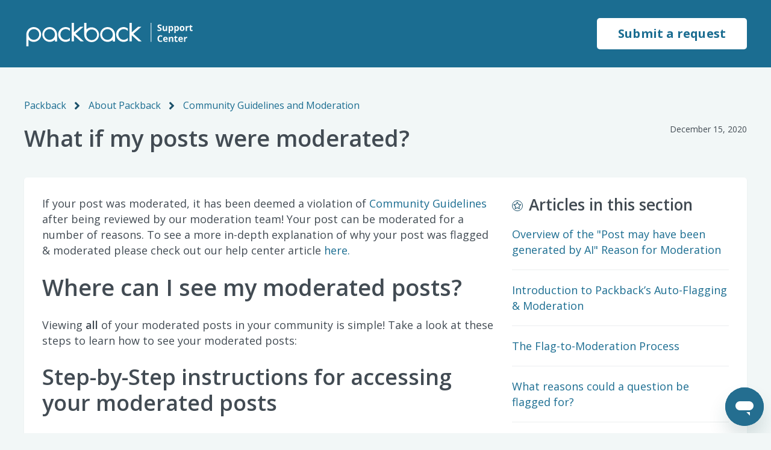

--- FILE ---
content_type: text/html; charset=utf-8
request_url: https://help.packback.co/hc/en-us/articles/360053850352-What-if-my-posts-were-moderated
body_size: 7980
content:
<!DOCTYPE html>
<html dir="ltr" lang="en-US">
<head>
  <meta charset="utf-8" />
  <!-- v26899 -->


  <title>What if my posts were moderated? &ndash; Packback</title>

  <meta name="csrf-param" content="authenticity_token">
<meta name="csrf-token" content="hc:meta:server:ol0hAsnroga4Hg7oaetano-eNJR2uPI4pRuHvbBSlVHkvFBRA9BvqJn_LNKbFmogk6nTWgAPFN--813Ftj_hfg">

  <meta name="description" content="If your post was moderated, it has been deemed a violation of Community Guidelines after being reviewed by our moderation team! Your post..." /><meta property="og:image" content="https://help.packback.co/hc/theming_assets/01HZPHPYW62RP22BE8HYTTV2AG" />
<meta property="og:type" content="website" />
<meta property="og:site_name" content="Packback" />
<meta property="og:title" content="What if my posts were moderated?" />
<meta property="og:description" content="If your post was moderated, it has been deemed a violation of Community Guidelines after being reviewed by our moderation team! Your post can be moderated for a number of reasons. To see a more in-..." />
<meta property="og:url" content="https://help.packback.co/hc/en-us/articles/360053850352-What-if-my-posts-were-moderated" />
<link rel="canonical" href="https://help.packback.co/hc/en-us/articles/360053850352-What-if-my-posts-were-moderated">
<link rel="alternate" hreflang="en-us" href="https://help.packback.co/hc/en-us/articles/360053850352-What-if-my-posts-were-moderated">
<link rel="alternate" hreflang="x-default" href="https://help.packback.co/hc/en-us/articles/360053850352-What-if-my-posts-were-moderated">

  <link rel="stylesheet" href="//static.zdassets.com/hc/assets/application-f34d73e002337ab267a13449ad9d7955.css" media="all" id="stylesheet" />
    <!-- Entypo pictograms by Daniel Bruce — www.entypo.com -->
    <link rel="stylesheet" href="//static.zdassets.com/hc/assets/theming_v1_support-e05586b61178dcde2a13a3d323525a18.css" media="all" />
  <link rel="stylesheet" type="text/css" href="/hc/theming_assets/858763/672008/style.css?digest=26358436692507">

  <link rel="icon" type="image/x-icon" href="/hc/theming_assets/01HZPHPZ0ECW12H05ZDDVCDSW0">

    <script src="//static.zdassets.com/hc/assets/jquery-ed472032c65bb4295993684c673d706a.js"></script>
    

  <meta name="viewport" content="width=device-width, initial-scale=1.0"/>

  <link href="https://fonts.googleapis.com/css?family=Open+Sans:300,300i,400,400i,600,600i,700,700i" rel="stylesheet">




<link rel="stylesheet" href="https://use.fontawesome.com/releases/v5.4.2/css/all.css" />
<link rel="stylesheet" href="//cdn.jsdelivr.net/highlight.js/9.10.0/styles/github.min.css"/>
<link rel="stylesheet" href="//cdn.jsdelivr.net/jquery.magnific-popup/1.0.0/magnific-popup.css"/>

<script src="//cdn.jsdelivr.net/jquery.magnific-popup/1.0.0/jquery.magnific-popup.min.js"></script>
<script src="//cdn.jsdelivr.net/highlight.js/9.10.0/highlight.min.js"></script>

  <script type="text/javascript" src="/hc/theming_assets/858763/672008/script.js?digest=26358436692507"></script>
</head>
<body class="">
  
  
  

  <div class="layout">
  <div class="layout__head">
    <header class="topbar container" data-topbar>
      <div class="container-inner">
        <div class="topbar__inner">
          <div class="topbar__col topbar__logo clearfix">
            <div class="logo-wrapper">
              <div class="logo">
                <a title="Home" href="/hc/en-us">
                  <img src="/hc/theming_assets/01HZPHPYW62RP22BE8HYTTV2AG" alt="Logo">
                </a>
              </div>
            </div>
            <button type="button" role="button" aria-label="Toggle Navigation" class="lines-button x" data-toggle-menu>
              <span class="lines"></span>
            </button>
          </div>
          <div class="topbar__col topbar__menu">
            <div class="topbar__collapse" data-menu>
              <div class="topbar__controls">

                
                <a class="btn btn--topbar submit-a-request" href="/hc/en-us/requests/new">Submit a request</a>

                

              </div>
            </div>
          </div>
        </div>
      </div>
    </header>
  </div>
  <div class="layout__main">


  <main role="main">
    <div class="container article">
  <div class="container-inner">

    <div class="row article__header">
      <div class="column column--md-8 column--lg-9">
        <ol class="breadcrumbs">
  
    <li title="Packback">
      
        <a href="/hc/en-us">Packback</a>
      
    </li>
  
    <li title="About Packback">
      
        <a href="/hc/en-us/categories/360002467572-About-Packback">About Packback</a>
      
    </li>
  
    <li title="Community Guidelines and Moderation ">
      
        <a href="/hc/en-us/sections/360009048832-Community-Guidelines-and-Moderation">Community Guidelines and Moderation </a>
      
    </li>
  
</ol>

        <h1 class="article__title" itemprop="name">
          
          What if my posts were moderated?
          
        </h1>
      </div>
      <div class="column column--md-4 column--lg-3">
        <div class="entry-info entry-info_right">
          
          <div class="entry-info__content">
            
            <div class="meta"><time datetime="2020-12-15T16:00:48Z" title="2020-12-15T16:00:48Z" data-format="LL" data-datetime="calendar">December 15, 2020 16:00</time></div>
          </div>
        </div>
      </div>
    </div>

    <div class="box">
      <div class="row">
        <div class="article-container__column article-container__sidenav">
          <div data-sidenav='{"mobileBreakpoint": 991}'></div>
        </div>

        <div class="article-container__column article-container__article">
          <div class="article__body" data-article>
            <p><span style="font-weight: 400;">If your post was moderated, it has been deemed a violation of <a href="https://www.packback.co/resources/packback-questions-community-guidelines/">Community Guidelines</a> after being reviewed by our moderation team! Your post can be moderated for a number of reasons. To see a more in-depth explanation of why your post was flagged &amp; moderated please check out our help center article <a href="https://help.packback.co/hc/en-us/articles/360027105932-What-are-reasons-my-question-could-be-flagged-" target="_self" rel="undefined">here.</a></span></p>
<h1>Where can I see my moderated posts?</h1>
<p>Viewing <strong>all</strong> of your moderated posts in your community is simple! Take a look at these steps to learn how to see your moderated posts:</p>
<h2>Step-by-Step instructions for accessing your moderated posts</h2>
<ol>
<li>Login to Packback and click&nbsp;<strong>My Account&nbsp;</strong>in the upper right hand corner</li>
<li>Select&nbsp;<strong>Your Profile</strong></li>
<li>Find the community you'd like to access and click the button that says&nbsp;<strong>View Activity Profile</strong></li>
<li>Scroll down and click where it says <strong>Moderated Posts </strong>on the left-hand side and you'll be taken to your Moderated Posts!&nbsp;</li>
</ol>
<p><img src="https://help.packback.co/hc/article_attachments/5978473204635/mceclip1.png" alt="mceclip1.png"></p>
<h1>How will I know if my post was moderated?</h1>
<p><span style="font-weight: 400;">When posts are moderated we immediately send you an email notifying you of the reason why you were moderated and provide you the opportunity to edit and republish to earn back credit for your participation. The email subject is titled <strong>"Action needed: Your post was moderated on Packback!"</strong> and the sender is notifications@packback.co. You will also be notified of the removal via <a href="https://questions.packback.co/notifications" target="_self">in-app notification</a>.&nbsp;</span></p>
<h1>What can I do to fix this?</h1>
<p><span style="font-weight: 400;">When a post is moderated, we provide you the opportunity to edit and republish to earn back credit for your participation! You can find the steps on how to edit and republish your moderated post in our help center article <a href="https://help.packback.co/hc/en-us/articles/360053411251" target="_self" rel="undefined">here.</a> To avoid receiving another moderation notice, please keep in mind that your edits should align with Packback's <a href="https://www.packback.co/resources/packback-questions-community-guidelines/">Community Guidelines</a>!&nbsp;</span></p>
<h4><span style="font-weight: 400;"><strong>Please note:</strong> Avoid creating and submitting a new post! This could potentially lead to your post being flagged &amp; moderated for <a href="https://help.packback.co/hc/en-us/articles/360053397531-An-overview-of-the-Plagiarized-or-consisted-of-primarily-quoted-material-moderation-reason" target="_self" rel="undefined">Internal Plagiarism.</a></span></h4>
<h2>Still Have Questions?</h2>
<p><span style="color: #000000;">If you have any other questions or concerns, feel free to reach out to our Support Team by filling out our </span><a style="background-color: #ffffff;" href="/hc/en-us/requests/new" target="_self"><strong>Request Form</strong></a><span style="color: #000000;">.</span></p>

            <div class="article__attachments">
              
            </div>
          </div>
        </div>
        <div class="article-container__column article-container__toc">
          <div data-toc='{"mobileBreakpoint": 991}'></div>
        </div>
        <div class="article-container__column article-container__sidebar">
          <section class="related-articles">
            <h3 class="section-articles__title">Articles in this section</h3>
            <ul class="section-articles__list">
              
                <li class="section-articles__item">
                  <a href="/hc/en-us/articles/11830149141787-Overview-of-the-Post-may-have-been-generated-by-AI-Reason-for-Moderation" class="section-articles__link ">Overview of the &quot;Post may have been generated by AI&quot; Reason for Moderation</a>
                </li>
              
                <li class="section-articles__item">
                  <a href="/hc/en-us/articles/360054366631-Introduction-to-Packback-s-Auto-Flagging-Moderation" class="section-articles__link ">Introduction to Packback’s Auto-Flagging &amp; Moderation</a>
                </li>
              
                <li class="section-articles__item">
                  <a href="/hc/en-us/articles/360054362691-The-Flag-to-Moderation-Process" class="section-articles__link ">The Flag-to-Moderation Process</a>
                </li>
              
                <li class="section-articles__item">
                  <a href="/hc/en-us/articles/360052978812-What-reasons-could-a-question-be-flagged-for" class="section-articles__link ">What reasons could a question be flagged for?</a>
                </li>
              
                <li class="section-articles__item">
                  <a href="/hc/en-us/articles/360053850352-What-if-my-posts-were-moderated" class="section-articles__link is-active">What if my posts were moderated?</a>
                </li>
              
                <li class="section-articles__item">
                  <a href="/hc/en-us/articles/360053850852-How-will-I-know-my-post-was-flagged" class="section-articles__link ">How will I know my post was flagged?</a>
                </li>
              
                <li class="section-articles__item">
                  <a href="/hc/en-us/articles/360054363151-How-to-flag-a-Post" class="section-articles__link ">How to flag a Post</a>
                </li>
              
                <li class="section-articles__item">
                  <a href="/hc/en-us/articles/360052930412-An-overview-of-the-Class-Specific-Rather-Than-Concept-Focused-moderation-reason" class="section-articles__link ">An overview of the &quot;Class Specific, Rather Than Concept-Focused&quot; moderation reason</a>
                </li>
              
                <li class="section-articles__item">
                  <a href="/hc/en-us/articles/360053398591-An-overview-of-the-Off-Topic-From-the-Subject-of-the-Class-moderation-reason" class="section-articles__link ">An overview of the &quot;Off Topic From the Subject of the Class&quot; moderation reason</a>
                </li>
              
                <li class="section-articles__item">
                  <a href="/hc/en-us/articles/360053398171-An-overview-of-the-Closed-Ended-moderation-reason" class="section-articles__link ">An overview of the &quot;Closed-Ended&quot; moderation reason </a>
                </li>
              
            </ul>
            
              <a href="/hc/en-us/sections/360009048832-Community-Guidelines-and-Moderation" class="btn btn--default">See more</a>
            
          </section>
        </div>
      </div>
    </div>

    
      <style>
        .article__vote-item_up:before {
          background: url(/hc/theming_assets/01HZPHPY9F0MCTD6E02HW7A387);
        }

        .article__vote-item_down:before {
          background: url(/hc/theming_assets/01HZPHPXX77T545XK8NV5VSS7C);
        }
      </style>
      <div class="box article__vote">
        <div class="article__vote-question">Was this article helpful?</div>
        <div class="article__vote-controls">
          <a class="article__vote-item article__vote-item_up" data-helper="vote" data-item="article" data-type="up" data-id="360053850352" data-upvote-count="13" data-vote-count="19" data-vote-sum="7" data-vote-url="/hc/en-us/articles/360053850352/vote" data-value="null" data-label="13 out of 19 found this helpful" data-selected-class="article__vote-item_voted" aria-selected="false" role="button" rel="nofollow" title="Yes" href="#"></a>
          <a class="article__vote-item article__vote-item_down" data-helper="vote" data-item="article" data-type="down" data-id="360053850352" data-upvote-count="13" data-vote-count="19" data-vote-sum="7" data-vote-url="/hc/en-us/articles/360053850352/vote" data-value="null" data-label="13 out of 19 found this helpful" data-selected-class="article__vote-item_voted" aria-selected="false" role="button" rel="nofollow" title="No" href="#"></a>
        </div>
        <div class="article__vote-count">
          <span class="meta" data-helper="vote" data-item="article" data-type="label" data-id="360053850352" data-upvote-count="13" data-vote-count="19" data-vote-sum="7" data-vote-url="/hc/en-us/articles/360053850352/vote" data-value="null" data-label="13 out of 19 found this helpful">13 out of 19 found this helpful</span>
        </div>
      </div>
    

    

    <div class="search-box search-box_page">
  <svg version="1.1" xmlns="http://www.w3.org/2000/svg" viewBox="0 0 25 26">
    <path d="M20,18.9c1.6-2.1,2.4-4.6,2.4-7.2c0-6.4-5-11.7-11.2-11.7C5,0,0,5.3,0,11.7s5,11.7,11.2,11.7
          c2.5,0,5-0.9,6.9-2.5l4.6,4.8c0.3,0.3,0.6,0.4,0.9,0.4c0.3,0,0.7-0.1,0.9-0.4c0.5-0.6,0.5-1.4,0-2L20,18.9z M20,12
          c0,4.9-3.8,9-8.5,9s-9.1-4.1-9.1-9s4.4-9.5,9.1-9.5S20,7,20,12z"/>
  </svg>
  <form role="search" class="search" data-search="" data-instant="true" autocomplete="off" action="/hc/en-us/search" accept-charset="UTF-8" method="get"><input type="hidden" name="utf8" value="&#x2713;" autocomplete="off" /><input type="search" name="query" id="query" placeholder="Start typing your search…" autocomplete="off" aria-label="Start typing your search…" />
<input type="submit" name="commit" value="Search" /></form>
</div>
<article class="still-have-questions">
  <h2 class="still-have-questions__title">
    
      Still have questions? We&#39;re here to help.
    
  </h2>
  <div class="row">
    <div class="column column--sm-6">
      <p class="still-have-questions__text">
        
          If you can’t find the answer you are looking for, please reach out to Packback’s team! Our team is eager to help, speedy to reply, and available 7-days a week. Let us know how we can support you!
        
      </p>
      <p class="still-have-questions__contacts">
        <a class='btn btn--bottombar submit-a-request' href="/hc/en-us/requests/new">Submit a request</a>
        <span>Or email <a class="still_have_questions__mailto" href="mailto:help@packback.co">help@packback.co</a></span>
      </p>
    </div>
    <div class="column column--sm-6 still-have-questions__img-box">
      <img src="/hc/theming_assets/01HZPHQ09F50WCNKVXPMZ4DA39" class="still-have-questions__img">
    </div>
  </div>
</article>
  </div>
</div>

  </main>

  </div>
<div class="footer">
  <footer class="container">
    <div class="container-inner">
      <div class="row">
        <div class="column column--sm-5 column--pb-custom custom-block">
          <div class="footer__logo">
            <a title="Home" href="/hc/en-us">
              <img src="/hc/theming_assets/01HZPHQ0DG356YS4BMV9PS9PGK" alt="Logo">
            </a>
          </div>
          <div class="footer__text">
            
              Packback enables Inquiry-Driven Online Discussion at scale via our DigitalTA (AI) that coaches students to ask their own open-ended questions, auto-moderates the discussion, and helps instructors amplify the impact of their feedback.
            
          </div>
        </div>
        <div class="column column--sm-5 column--sm-offset-1 column--pb-custom custom-block">
          <div class="footer__header">Packback Support Center</div>
          <ul class="footer__menu">
            <li><a href="/hc/en-us/requests/new" rel="noopener noreferrer" target="_blank">Submit a request</a></li>
            <li><a href="https://status.packback.co/" rel="noopener noreferrer" target="_blank">Status Page</a></li>
            <li><a href="https://packback.zendesk.com/access" rel="noopener noreferrer" target="_blank">Support Team Login</a></li>
          </ul>
          <ul class="footer__menu">
            <li><a href="/hc/en-us/categories/360002467572-General-Support" rel="noopener noreferrer" target="_blank">General Support</a></li>
            <li><a href="/hc/en-us/categories/203990168-Student-Support" rel="noopener noreferrer" target="_blank">Student Support</a></li>
            <li><a href="/hc/en-us/categories/204314487-Educator-Support" rel="noopener noreferrer" target="_blank">Educator Support</a></li>
          </ul>
        </div>
      </div>
  </footer>
</div>
</div>




    <div class="powered-by-zendesk">
  <svg xmlns="http://www.w3.org/2000/svg" width="26" height="26" focusable="false" viewBox="0 0 26 26">
    <path d="M12 8.2v14.5H0zM12 3c0 3.3-2.7 6-6 6S0 6.3 0 3h12zm2 19.7c0-3.3 2.7-6 6-6s6 2.7 6 6H14zm0-5.2V3h12z" />
  </svg>

  <a target="_blank" rel="nofollow" href="https://www.zendesk.com/service/help-center/?utm_source=helpcenter&utm_medium=poweredbyzendesk&utm_campaign=text&utm_content=Packback">Powered by Zendesk</a>
</div>


  <!-- / -->

  
  <script src="//static.zdassets.com/hc/assets/en-us.bbb3d4d87d0b571a9a1b.js"></script>
  

  <script type="text/javascript">
  /*

    Greetings sourcecode lurker!

    This is for internal Zendesk and legacy usage,
    we don't support or guarantee any of these values
    so please don't build stuff on top of them.

  */

  HelpCenter = {};
  HelpCenter.account = {"subdomain":"packback","environment":"production","name":"Packback"};
  HelpCenter.user = {"identifier":"da39a3ee5e6b4b0d3255bfef95601890afd80709","email":null,"name":"","role":"anonymous","avatar_url":"https://assets.zendesk.com/hc/assets/default_avatar.png","is_admin":false,"organizations":[],"groups":[]};
  HelpCenter.internal = {"asset_url":"//static.zdassets.com/hc/assets/","web_widget_asset_composer_url":"https://static.zdassets.com/ekr/snippet.js","current_session":{"locale":"en-us","csrf_token":"hc:hcobject:server:4nxzZBRsTpf-kmo2m9yUO5Mz15A3nV7GThCTR3SdgoCknQI33leDOd9zSAxpIaSFjwQwXkEquCFV-Ek_cvD2rw","shared_csrf_token":null},"usage_tracking":{"event":"article_viewed","data":"[base64]","url":"https://help.packback.co/hc/activity"},"current_record_id":"360053850352","current_record_url":"/hc/en-us/articles/360053850352-What-if-my-posts-were-moderated","current_record_title":"What if my posts were moderated?","current_text_direction":"ltr","current_brand_id":672008,"current_brand_name":"Packback","current_brand_url":"https://packback.zendesk.com","current_brand_active":true,"current_path":"/hc/en-us/articles/360053850352-What-if-my-posts-were-moderated","show_autocomplete_breadcrumbs":true,"user_info_changing_enabled":false,"has_user_profiles_enabled":false,"has_end_user_attachments":true,"user_aliases_enabled":false,"has_anonymous_kb_voting":true,"has_multi_language_help_center":true,"show_at_mentions":false,"embeddables_config":{"embeddables_web_widget":true,"embeddables_help_center_auth_enabled":false,"embeddables_connect_ipms":false},"answer_bot_subdomain":"static","gather_plan_state":"subscribed","has_article_verification":false,"has_gather":true,"has_ckeditor":false,"has_community_enabled":false,"has_community_badges":true,"has_community_post_content_tagging":false,"has_gather_content_tags":true,"has_guide_content_tags":true,"has_user_segments":true,"has_answer_bot_web_form_enabled":true,"has_garden_modals":false,"theming_cookie_key":"hc-da39a3ee5e6b4b0d3255bfef95601890afd80709-2-preview","is_preview":false,"has_search_settings_in_plan":true,"theming_api_version":1,"theming_settings":{"toggle_translations":false,"toggle_flags":true,"have_more_questions":"Have more questions?","body_bg":"#F2F7F7","brand_primary":"#1c516a","brand_secondary":"#fff","text_color":"#424B53","link_color":"#1B6D91","font_size_base":"18px","font_family_base":"'Open Sans', sans-serif","line_height_base":"1.45","button_color_1":"#eceeef","button_color_2":"#1b6d91","logo":"/hc/theming_assets/01HZPHPYW62RP22BE8HYTTV2AG","logo_height":"45","favicon":"/hc/theming_assets/01HZPHPZ0ECW12H05ZDDVCDSW0","border_radius_base":"5px","hero_unit_bg_color":"#1b6d91","hero_title":"How can we help you?","hero_subtitle":"","search_placeholder":"Start typing your search…","toggle_custom_blocks":"yes","toggle_category_tree":"no","toggle_featured_resources":"no","featured_resources_title":"Featured Resources","toggle_featured_guides":"yes","featured_guides_title":"Featured Guides for Instructors","toggle_promoted_articles":"no","promoted_articles_description":"Find our featured articles and guides here","toggle_still_have_questions":"yes","still_have_questions":"Still have questions? We're here to help.","still_have_questions_text":"If you can’t find the answer you are looking for, please reach out to Packback’s team! Our team is eager to help, speedy to reply, and available 7-days a week. Let us know how we can support you!","brand_info":"#5bc0de","brand_success":"#5FD384","brand_warning":"#FCCA93","brand_danger":"#B83338","custom_block_1_type":"custom","custom_block_1_icon":"/hc/theming_assets/01HZPHPZ4BMQZ12133QMF5DJSS","custom_block_1_title":"About Packback","custom_block_1_description":"Resources, guides, FAQ, and announcemments that apply to all Packback users at any institution.","custom_block_1_url":"/hc/en-us/categories/360002467572-General-Support","custom_block_2_type":"custom","custom_block_2_icon":"/hc/theming_assets/01HZPHPZ8MW90PCSMFZGY27GRZ","custom_block_2_title":"Student Support","custom_block_2_description":"Student-specific resources, guides, and FAQs to help students have a great experience using Packback.","custom_block_2_url":"/hc/en-us/categories/203990168-Student-Support","custom_block_3_type":"custom","custom_block_3_icon":"/hc/theming_assets/01HZPHPZCM738SA0DTMB66HBTE","custom_block_3_title":"Educator Support","custom_block_3_description":"Educator-specific resources, guides, and FAQs to help instructors, TAs, and institutional admins utilize Packback.","custom_block_3_url":"/hc/en-us/categories/204314487-Educator-Support","features_resources_1_type":"custom","featured_resources_1_icon":"/hc/theming_assets/01HZPHPZGH6RB7PDWADM5J4DH2","featured_resources_1_title":"Community Guidelines and Moderation Guide","featured_resources_1_desc":"How to write awesome posts on Packback that meet community, and what to do if your post is moderated.","featured_resources_1_url":"#","features_resources_2_type":"custom","featured_resources_2_icon":"/hc/theming_assets/01HZPHPZMFK2HHVK760PCGXY7Q","featured_resources_2_title":"Packback’s AI","featured_resources_2_desc":"What are the ways Packback’s AI helps to support great discussion on Packback? Learn about the Packback Curiosity Score, Auto-Moderation, and Auto-Featuring.","featured_resources_2_url":"#","features_guides_1_type":"custom","featured_guides_1_icon":"/hc/theming_assets/01HZPHPZRJE93ET09WR5ZMZ44N","featured_guides_1_title":"How to Set Up a New Course on Packback","featured_guides_1_desc":"Using Packback in a new class? This guide provides step-by-step instructions for how to add Packback to a new course.","featured_guides_1_url":"/hc/en-us/sections/360009299872","features_guides_2_type":"custom","featured_guides_2_icon":"/hc/theming_assets/01HZPHPZWXRAVWV4H9RTZ7KJ3X","featured_guides_2_title":"How to Get the Best Outcomes with Packback","featured_guides_2_desc":"This guide outlines instructor “best practices” for using Packback to save time and achieve great student outcomes.","featured_guides_2_url":"/hc/en-us/sections/360009425251","features_guides_3_type":"custom","featured_guides_3_icon":"/hc/theming_assets/01HZPHQ01DJB6XFJZC82FBGVJZ","featured_guides_3_title":"Instructor Features Guide","featured_guides_3_desc":"This guide provides mini “How To” tutorials for working with each of the key Instructor features on the platform.","featured_guides_3_url":"/hc/en-us/sections/360009009891","features_guides_4_type":"custom","featured_guides_4_icon":"/hc/theming_assets/01HZPHQ05CEP544JSGS2MANEF1","featured_guides_4_title":"TA Training Guide","featured_guides_4_desc":"This guide provides training and tutorials to help prepare new TAs to manage a course’s discussion on Packback.","featured_guides_4_url":"/hc/en-us/sections/360009413311","topbar_text_color":"#fff","topbar_link_color":"#fff","topbar_button_color":"#1b6d91","footer_image":"/hc/theming_assets/01HZPHQ09F50WCNKVXPMZ4DA39","footer_image_height":"231px","footer_image_width":"504px","footer_bg":"#fff","footer_text_color":"#5D656F","footer_link_color":"#1B6D91","footer_logo":"/hc/theming_assets/01HZPHQ0DG356YS4BMV9PS9PGK","footer_text":"Packback enables Inquiry-Driven Online Discussion at scale via our DigitalTA (AI) that coaches students to ask their own open-ended questions, auto-moderates the discussion, and helps instructors amplify the impact of their feedback.","show_article_author":false,"show_article_comments":false,"show_follow_article":false,"show_follow_community_post":false,"show_follow_community_topic":false,"show_follow_section":false},"has_pci_credit_card_custom_field":false,"help_center_restricted":false,"is_assuming_someone_else":false,"flash_messages":[],"user_photo_editing_enabled":true,"user_preferred_locale":"en-us","base_locale":"en-us","login_url":"https://packback.zendesk.com/access?locale=en-us\u0026brand_id=672008\u0026return_to=https%3A%2F%2Fhelp.packback.co%2Fhc%2Fen-us%2Farticles%2F360053850352-What-if-my-posts-were-moderated","has_alternate_templates":false,"has_custom_statuses_enabled":false,"has_hc_generative_answers_setting_enabled":true,"has_generative_search_with_zgpt_enabled":false,"has_suggested_initial_questions_enabled":false,"has_guide_service_catalog":true,"has_service_catalog_search_poc":false,"has_service_catalog_itam":false,"has_csat_reverse_2_scale_in_mobile":false,"has_knowledge_navigation":false,"has_unified_navigation":false,"has_unified_navigation_eap_access":true,"has_csat_bet365_branding":false,"version":"v26899","dev_mode":false};
</script>

  
  <script src="//static.zdassets.com/hc/assets/moment-3b62525bdab669b7b17d1a9d8b5d46b4.js"></script>
  <script src="//static.zdassets.com/hc/assets/hc_enduser-3fe137bd143765049d06e1494fc6f66f.js"></script>
  
  
</body>
</html>

--- FILE ---
content_type: text/css; charset=utf-8
request_url: https://help.packback.co/hc/theming_assets/858763/672008/style.css?digest=26358436692507
body_size: 24568
content:
:root { /* ~ 38px */ /*   36px */ /* ~ 26px */ /* ~ 22px */ /* ~ 20px */ /*   18px */ /* ~ 16px */ /* ~ 26px */
}

/*! normalize.css v3.0.2 | MIT License | git.io/normalize */

/**
 * 1. Set default font family to sans-serif.
 * 2. Prevent iOS text size adjust after orientation change, without disabling
 *    user zoom.
 */

html {
  font-family: sans-serif; /* 1 */
  -ms-text-size-adjust: 100%; /* 2 */
  -webkit-text-size-adjust: 100%; /* 2 */
}

/**
 * Remove default margin.
 */

body {
  margin: 0;
}

/* HTML5 display definitions
   ========================================================================== */

/**
 * Correct `block` display not defined for any HTML5 element in IE 8/9.
 * Correct `block` display not defined for `details` or `summary` in IE 10/11
 * and Firefox.
 * Correct `block` display not defined for `main` in IE 11.
 */

article,
aside,
details,
figcaption,
figure,
footer,
header,
hgroup,
main,
menu,
nav,
section,
summary {
  display: block;
}

/**
 * 1. Correct `inline-block` display not defined in IE 8/9.
 * 2. Normalize vertical alignment of `progress` in Chrome, Firefox, and Opera.
 */

audio,
canvas,
progress,
video {
  display: inline-block; /* 1 */
  vertical-align: baseline; /* 2 */
}

/**
 * Prevent modern browsers from displaying `audio` without controls.
 * Remove excess height in iOS 5 devices.
 */

audio:not([controls]) {
  display: none;
  height: 0;
}

/**
 * Address `[hidden]` styling not present in IE 8/9/10.
 * Hide the `template` element in IE 8/9/11, Safari, and Firefox < 22.
 */

[hidden],
template {
  display: none;
}

/* Links
   ========================================================================== */

/**
 * Remove the gray background color from active links in IE 10.
 */

a {
  background-color: transparent;
}

/**
 * Improve readability when focused and also mouse hovered in all browsers.
 */

a:active,
a:hover {
  outline: 0;
}

/* Text-level semantics
   ========================================================================== */

/**
 * Address styling not present in IE 8/9/10/11, Safari, and Chrome.
 */

abbr[title] {
  border-bottom: 1px dotted;
}

/**
 * Address style set to `bolder` in Firefox 4+, Safari, and Chrome.
 */

b,
strong {
  font-weight: bold;
}

/**
 * Address styling not present in Safari and Chrome.
 */

dfn {
  font-style: italic;
}

/**
 * Address variable `h1` font-size and margin within `section` and `article`
 * contexts in Firefox 4+, Safari, and Chrome.
 */

h1 {
  margin: 0.67em 0;
  font-size: 2em;
}

/**
 * Address styling not present in IE 8/9.
 */

mark {
  color: #000;
  background: #ff0;
}

/**
 * Address inconsistent and variable font size in all browsers.
 */

small {
  font-size: 80%;
}

/**
 * Prevent `sub` and `sup` affecting `line-height` in all browsers.
 */

sub,
sup {
  position: relative;
  font-size: 75%;
  line-height: 0;
  vertical-align: baseline;
}

sup {
  top: -0.5em;
}

sub {
  bottom: -0.25em;
}

/* Embedded content
   ========================================================================== */

/**
 * Remove border when inside `a` element in IE 8/9/10.
 */

img {
  border: 0;
}

/**
 * Correct overflow not hidden in IE 9/10/11.
 */

svg:not(:root) {
  overflow: hidden;
}

/* Grouping content
   ========================================================================== */

/**
 * Address margin not present in IE 8/9 and Safari.
 */

figure {
  margin: 1em 40px;
}

/**
 * Address differences between Firefox and other browsers.
 */

hr {
  height: 0;
  box-sizing: content-box;
}

/**
 * Contain overflow in all browsers.
 */

pre {
  overflow: auto;
}

/**
 * Address odd `em`-unit font size rendering in all browsers.
 */

code,
kbd,
pre,
samp {
  font-family: monospace;
  font-size: 1em;
}

/* Forms
   ========================================================================== */

/**
 * Known limitation: by default, Chrome and Safari on OS X allow very limited
 * styling of `select`, unless a `border` property is set.
 */

/**
 * 1. Correct color not being inherited.
 *    Known issue: affects color of disabled elements.
 * 2. Correct font properties not being inherited.
 * 3. Address margins set differently in Firefox 4+, Safari, and Chrome.
 */

button,
input,
optgroup,
select,
textarea {
  margin: 0; /* 3 */
  font: inherit; /* 2 */
  color: inherit; /* 1 */
}

/**
 * Address `overflow` set to `hidden` in IE 8/9/10/11.
 */

button {
  overflow: visible;
}

/**
 * Address inconsistent `text-transform` inheritance for `button` and `select`.
 * All other form control elements do not inherit `text-transform` values.
 * Correct `button` style inheritance in Firefox, IE 8/9/10/11, and Opera.
 * Correct `select` style inheritance in Firefox.
 */

button,
select {
  text-transform: none;
}

/**
 * 1. Avoid the WebKit bug in Android 4.0.* where (2) destroys native `audio`
 *    and `video` controls.
 * 2. Correct inability to style clickable `input` types in iOS.
 * 3. Improve usability and consistency of cursor style between image-type
 *    `input` and others.
 */

button,
html input[type="button"],
  /* 1 */ input[type="reset"],
input[type="submit"] {
  cursor: pointer; /* 3 */
  -webkit-appearance: button; /* 2 */
}

/**
 * Re-set default cursor for disabled elements.
 */

button[disabled],
html input[disabled] {
  cursor: default;
}

/**
 * Remove inner padding and border in Firefox 4+.
 */

button::-moz-focus-inner,
input::-moz-focus-inner {
  padding: 0;
  border: 0;
}

/**
 * Address Firefox 4+ setting `line-height` on `input` using `!important` in
 * the UA stylesheet.
 */

input {
  line-height: normal;
}

/**
 * It's recommended that you don't attempt to style these elements.
 * Firefox's implementation doesn't respect box-sizing, padding, or width.
 *
 * 1. Address box sizing set to `content-box` in IE 8/9/10.
 * 2. Remove excess padding in IE 8/9/10.
 */

input[type="checkbox"],
input[type="radio"] {
  box-sizing: border-box; /* 1 */
  padding: 0; /* 2 */
}

/**
 * Fix the cursor style for Chrome's increment/decrement buttons. For certain
 * `font-size` values of the `input`, it causes the cursor style of the
 * decrement button to change from `default` to `text`.
 */

input[type="number"]::-webkit-inner-spin-button,
input[type="number"]::-webkit-outer-spin-button {
  height: auto;
}

/**
 * 1. Address `appearance` set to `searchfield` in Safari and Chrome.
 * 2. Address `box-sizing` set to `border-box` in Safari and Chrome
 *    (include `-moz` to future-proof).
 */

input[type="search"] { /* 2 */
  box-sizing: content-box;
  -webkit-appearance: textfield; /* 1 */
}

/**
 * Remove inner padding and search cancel button in Safari and Chrome on OS X.
 * Safari (but not Chrome) clips the cancel button when the search input has
 * padding (and `textfield` appearance).
 */

input[type="search"]::-webkit-search-cancel-button,
input[type="search"]::-webkit-search-decoration {
  -webkit-appearance: none;
}

/**
 * Define consistent border, margin, and padding.
 */

fieldset {
  padding: 0.35em 0.625em 0.75em;
  margin: 0 2px;
  border: 1px solid #c0c0c0;
}

/**
 * 1. Correct `color` not being inherited in IE 8/9/10/11.
 * 2. Remove padding so people aren't caught out if they zero out fieldsets.
 */

legend {
  padding: 0; /* 2 */
  border: 0; /* 1 */
}

/**
 * Remove default vertical scrollbar in IE 8/9/10/11.
 */

textarea {
  overflow: auto;
}

/**
 * Don't inherit the `font-weight` (applied by a rule above).
 * NOTE: the default cannot safely be changed in Chrome and Safari on OS X.
 */

optgroup {
  font-weight: bold;
}

/* Tables
   ========================================================================== */

/**
 * Remove most spacing between table cells.
 */

table {
  border-spacing: 0;
  border-collapse: collapse;
}

td,
th {
  padding: 0;
}

/* Reset the box-sizing */

*,
  *:before,
  *:after,
  input,
  input:before,
  input:after,
  select,
  select:before,
  select:after,
  textarea,
  textarea:before,
  textarea:after,
  input[type="search"],
  input[type="search"]:before,
  input[type="search"]:after {
    box-sizing: border-box;
  }

html,
body {
  height: 100%;
}

/* Body reset */

html {
  font-size: 10px;
  -webkit-tap-highlight-color: rgba(0, 0, 0, 0);
}

body {
  font-family: 'Open Sans', sans-serif;
  font-size: 18px;
  line-height: 1.45;
  color: #424B53;
  background-color: #F2F7F7;
  text-rendering: optimizeLegibility;
  -webkit-font-smoothing: antialiased;
}

body.menu-opened {
    overflow: hidden;
  }

.body-overlay {
  position: fixed;
  top: 0;
  left: 0;
  z-index: 98;
  display: block;
  width: 100%;
  height: 100%;
  visibility: hidden;
  background: #F2F7F7;
  opacity: 0;
  transition: all 0.3s;
}

.menu-opened .body-overlay {
    visibility: visible;
    opacity: 0.7;
  }

/* Reset fonts for relevant elements */

input,
button,
select,
textarea {
  font-family: inherit;
  font-size: inherit;
  line-height: inherit;
}

input:focus,
  input:active,
  button:focus,
  button:active,
  select:focus,
  select:active,
  textarea:focus,
  textarea:active {
    outline: none;
  }

/* Placeholder */

::-webkit-input-placeholder {
  /* Chrome */
  color: #424B53;
}

:-ms-input-placeholder {
  /* IE 10+ */
  color: #424B53;
}

::-moz-placeholder {
  /* Firefox 19+ */
  color: #424B53;
  opacity: 1;
}

:-moz-placeholder {
  /* Firefox 4 - 18 */
  color: #424B53;
  opacity: 1;
}

/* Links */

a {
  color: #1B6D91;
  text-decoration: none;
  transition: all 0.3s;
}

a:hover,
  a:focus {
    color: #1c516a;
    text-decoration: underline;
  }

figure {
  margin: 0;
}

img {
  max-width: 100%;
  height: auto;
  vertical-align: middle;
}

hr {
  display: block;
  height: 1px;
  padding: 0;
  margin: 1em 0;
  border: 0;
  border-top: 1px solid #eceeef;
}

audio,
canvas,
iframe,
img,
svg,
video {
  vertical-align: middle;
}

/* Headings */

h1 {
  font-weight: 600;
  line-height: 1.2;
}

h2 {
  font-weight: 600;
  line-height: 1.2;
}

h3 {
  font-weight: 600;
  line-height: 1.2;
}

h4 {
  font-weight: 600;
  line-height: 1.2;
}

h5 {
  font-weight: 600;
  line-height: 1.2;
}

h6 {
  font-weight: 600;
  line-height: 1.2;
}

.h1 {
  font-weight: 600;
  line-height: 1.2;
}

.h2 {
  font-weight: 600;
  line-height: 1.2;
}

.h3 {
  font-weight: 600;
  line-height: 1.2;
}

.h4 {
  font-weight: 600;
  line-height: 1.2;
}

.h5 {
  font-weight: 600;
  line-height: 1.2;
}

.h6 {
  font-weight: 600;
  line-height: 1.2;
}

.wysiwyg-font-size-x-large {
  font-weight: 600;
  line-height: 1.2;
}

.wysiwyg-font-size-large {
  font-weight: 600;
  line-height: 1.2;
}

.wysiwyg-font-size-medium {
  font-weight: 600;
  line-height: 1.2;
}

h1 {
  margin: 0 0 calc(18px * 1.45);
}

h2 {
  margin: 0 0 calc(18px * 1.45);
}

h3 {
  margin: 0 0 calc(18px * 1.45);
}

h4 {
  margin: 0 0 calc(18px * 1.45);
}

h5 {
  margin: 0 0 calc(18px * 1.45);
}

h6 {
  margin: 0 0 calc(18px * 1.45);
}

.h1 {
  margin: 0 0 calc(18px * 1.45);
}

.h2 {
  margin: 0 0 calc(18px * 1.45);
}

.h3 {
  margin: 0 0 calc(18px * 1.45);
}

.h4 {
  margin: 0 0 calc(18px * 1.45);
}

.h5 {
  margin: 0 0 calc(18px * 1.45);
}

.h6 {
  margin: 0 0 calc(18px * 1.45);
}

p {
  margin: 0 0 calc(18px * 1.45);
}

.wysiwyg-font-size-x-large {
  margin: 0 0 calc(18px * 1.45);
}

.wysiwyg-font-size-large {
  margin: 0 0 calc(18px * 1.45);
}

.wysiwyg-font-size-medium {
  margin: 0 0 calc(18px * 1.45);
}

ul {
  margin: calc(18px * 1.45) 0;
}

ol {
  margin: calc(18px * 1.45) 0;
}

h1 {
  font-size: calc(18px * 2.11);
}

.h1 {
  font-size: calc(18px * 2.11);
}

h2 {
  font-size: calc(18px * 2);
}

.h2 {
  font-size: calc(18px * 2);
}

.wysiwyg-font-size-x-large {
  font-size: calc(18px * 2);
}

h3 {
  font-size: calc(18px * 1.45);
}

.h3 {
  font-size: calc(18px * 1.45);
}

.wysiwyg-font-size-large {
  font-size: calc(18px * 1.45);
}

h4 {
  font-size: calc(18px * 1.21);
}

.h4 {
  font-size: calc(18px * 1.21);
}

.wysiwyg-font-size-medium {
  font-size: calc(18px * 1.21);
}

h5 {
  font-size: calc(18px * 1.11);
}

.h5 {
  font-size: calc(18px * 1.11);
}

h6 {
  font-size: calc(18px * 1);
}

.h6 {
  font-size: calc(18px * 1);
}

b,
strong {
  font-weight: 600;
}

small,
.small {
  font-size: 80%;
  font-weight: normal;
  line-height: 1;
}

/* Description Lists */

dl {
  margin-top: 0;
  margin-bottom: calc(18px * 1.45);
}

dt {
  margin-bottom: calc(18px * 1.45 / 2);
  line-height: 1.45;
}

dd {
  margin-bottom: calc(18px * 1.45 / 2);
  line-height: 1.45;
}

dt {
  font-weight: bold;
}

dd {
  margin-left: 0; /* Undo browser default */
}

.dl-horizontal:before,
  .dl-horizontal:after {
    display: table;
    content: "";
  }

.dl-horizontal:after {
    clear: both;
  }

.dl-horizontal dt {
    overflow: hidden;
    text-overflow: ellipsis;
    white-space: nowrap;
  }

@media (min-width: 768px) {

.dl-horizontal dt {
      float: left;
      width: 30%;
      padding-right: 15px;
      clear: both;
  }
    }

@media (min-width: 768px) {

.dl-horizontal dd {
      float: right;
      width: 70%
  }
    }

/* Abbreviations and acronyms */

abbr[title] {
  cursor: help;
  border-bottom: 1px dotted #818a91;
}

abbr[data-original-title] {
  cursor: help;
  border-bottom: 1px dotted #818a91;
}

/* Blockquotes */

blockquote {
  padding: calc(18px * 1.45 / 2)
    calc(18px * 1.45);
  margin: 0 0 calc(18px * 1.45);
  font-family: 'Open Sans', sans-serif;
  font-style: italic;
  background-color: #f7f7f9;
  border-left: 5px solid #eceeef;
}

blockquote.is-colored {
    border-left: 5px solid #1c516a;
  }

blockquote p:last-child, blockquote ul:last-child, blockquote ol:last-child {
      margin-bottom: 0;
    }

/* Code */

code {
  padding: 20px !important;
  border-radius: 5px !important;
}

/*  Addresses */

address {
  margin-bottom: calc(18px * 1.45);
  font-style: normal;
  line-height: 1.45;
}

.clearfix:before,
  .clearfix:after {
    display: table;
    content: none;
  }

.clearfix:after {
    clear: both;
  }

.sr-only {
  position: absolute;
  width: 1px;
  height: 1px;
  padding: 0;
  margin: -1px;
  overflow: hidden;
  clip: rect(0, 0, 0, 0);
  border: 0;
}

.list-unstyled {
  padding-left: 0;
  margin: 0;
  list-style: none;
}

.is-hidden,
.hidden {
  display: none !important;
}

.powered-by-zendesk {
  display: none;
}

/* Components */

.container {
  padding-right: 15px;
  padding-left: 15px;
}

@media (min-width: 768px) {

.container {
    padding-right: calc(15px * 2);
    padding-left: calc(15px * 2)
}
  }

.container-inner {
  max-width: 1200px;
  margin: 0 auto;
}

.row {
  display: flex;
  margin-right: calc(15px * -1);
  margin-left: calc(15px * -1);
  flex-wrap: wrap;
}

.column {
  position: relative;
  float: left;
  width: 100%;
  min-height: 1px;
  padding-right: 15px;
  padding-left: 15px;
}

.column--xs-1 {
  width: 8.33333%;
}

.column--xs-2 {
  width: 16.66667%;
}

.column--xs-3 {
  width: 25%;
}

.column--xs-4 {
  width: 33.33333%;
}

.column--xs-5 {
  width: 41.66667%;
}

.column--xs-6 {
  width: 50%;
}

.column--xs-7 {
  width: 58.33333%;
}

.column--xs-8 {
  width: 66.66667%;
}

.column--xs-9 {
  width: 75%;
}

.column--xs-10 {
  width: 83.33333%;
}

.column--xs-11 {
  width: 91.66667%;
}

.column--xs-12 {
  width: 100%;
}

.column--xs-offset-0 {
  margin-left: 0%;
}

.column--xs-offset-1 {
  margin-left: 8.33333%;
}

.column--xs-offset-2 {
  margin-left: 16.66667%;
}

.column--xs-offset-3 {
  margin-left: 25%;
}

.column--xs-offset-4 {
  margin-left: 33.33333%;
}

.column--xs-offset-5 {
  margin-left: 41.66667%;
}

.column--xs-offset-6 {
  margin-left: 50%;
}

.column--xs-offset-7 {
  margin-left: 58.33333%;
}

.column--xs-offset-8 {
  margin-left: 66.66667%;
}

.column--xs-offset-9 {
  margin-left: 75%;
}

.column--xs-offset-10 {
  margin-left: 83.33333%;
}

.column--xs-offset-11 {
  margin-left: 91.66667%;
}

.column--xs-offset-12 {
  margin-left: 100%;
}

@media (min-width: 768px) {
  .column--sm-1 {
    width: 8.33333%;
  }

  .column--sm-2 {
    width: 16.66667%;
  }

  .column--sm-3 {
    width: 25%;
  }

  .column--sm-4 {
    width: 33.33333%;
  }

  .column--sm-5 {
    width: 41.66667%;
  }

  .column--sm-6 {
    width: 50%;
  }

  .column--sm-7 {
    width: 58.33333%;
  }

  .column--sm-8 {
    width: 66.66667%;
  }

  .column--sm-9 {
    width: 75%;
  }

  .column--sm-10 {
    width: 83.33333%;
  }

  .column--sm-11 {
    width: 91.66667%;
  }

  .column--sm-12 {
    width: 100%;
  }

  .column--sm-offset-0 {
    margin-left: 0%;
  }

  .column--sm-offset-1 {
    margin-left: 8.33333%;
  }

  .column--sm-offset-2 {
    margin-left: 16.66667%;
  }

  .column--sm-offset-3 {
    margin-left: 25%;
  }

  .column--sm-offset-4 {
    margin-left: 33.33333%;
  }

  .column--sm-offset-5 {
    margin-left: 41.66667%;
  }

  .column--sm-offset-6 {
    margin-left: 50%;
  }

  .column--sm-offset-7 {
    margin-left: 58.33333%;
  }

  .column--sm-offset-8 {
    margin-left: 66.66667%;
  }

  .column--sm-offset-9 {
    margin-left: 75%;
  }

  .column--sm-offset-10 {
    margin-left: 83.33333%;
  }

  .column--sm-offset-11 {
    margin-left: 91.66667%;
  }

  .column--sm-offset-12 {
    margin-left: 100%;
  }
}

@media (min-width: 992px) {
  .column--md-1 {
    width: 8.33333%;
  }

  .column--md-2 {
    width: 16.66667%;
  }

  .column--md-3 {
    width: 25%;
  }

  .column--md-4 {
    width: 33.33333%;
  }

  .column--md-5 {
    width: 41.66667%;
  }

  .column--md-6 {
    width: 50%;
  }

  .column--md-7 {
    width: 58.33333%;
  }

  .column--md-8 {
    width: 66.66667%;
  }

  .column--md-9 {
    width: 75%;
  }

  .column--md-10 {
    width: 83.33333%;
  }

  .column--md-11 {
    width: 91.66667%;
  }

  .column--md-12 {
    width: 100%;
  }

  .column--md-offset-1 {
    margin-left: 8.33333%;
  }

  .column--md-offset-2 {
    margin-left: 16.66667%;
  }

  .column--md-offset-3 {
    margin-left: 25%;
  }

  .column--md-offset-4 {
    margin-left: 33.33333%;
  }

  .column--md-offset-5 {
    margin-left: 41.66667%;
  }

  .column--md-offset-6 {
    margin-left: 50%;
  }

  .column--md-offset-7 {
    margin-left: 58.33333%;
  }

  .column--md-offset-8 {
    margin-left: 66.66667%;
  }

  .column--md-offset-9 {
    margin-left: 75%;
  }

  .column--md-offset-10 {
    margin-left: 83.33333%;
  }

  .column--md-offset-11 {
    margin-left: 91.66667%;
  }

  .column--md-offset-12 {
    margin-left: 100%;
  }
}

@media (min-width: 1200px) {
  .column--lg-1 {
    width: 8.33333%;
  }

  .column--lg-2 {
    width: 16.66667%;
  }

  .column--lg-3 {
    width: 25%;
  }

  .column--lg-4 {
    width: 33.33333%;
  }

  .column--lg-5 {
    width: 41.66667%;
  }

  .column--lg-6 {
    width: 50%;
  }

  .column--lg-7 {
    width: 58.33333%;
  }

  .column--lg-8 {
    width: 66.66667%;
  }

  .column--lg-9 {
    width: 75%;
  }

  .column--lg-10 {
    width: 83.33333%;
  }

  .column--lg-11 {
    width: 91.66667%;
  }

  .column--lg-12 {
    width: 100%;
  }

  .column--lg-pull-0 {
    right: auto;
  }

  .column--lg-pull-1 {
    right: 8.33333%;
  }

  .column--lg-pull-2 {
    right: 16.66667%;
  }

  .column--lg-pull-3 {
    right: 25%;
  }

  .column--lg-pull-4 {
    right: 33.33333%;
  }

  .column--lg-pull-5 {
    right: 41.66667%;
  }

  .column--lg-pull-6 {
    right: 50%;
  }

  .column--lg-pull-7 {
    right: 58.33333%;
  }

  .column--lg-pull-8 {
    right: 66.66667%;
  }

  .column--lg-pull-9 {
    right: 75%;
  }

  .column--lg-pull-10 {
    right: 83.33333%;
  }

  .column--lg-pull-11 {
    right: 91.66667%;
  }

  .column--lg-pull-12 {
    right: 100%;
  }

  .column--lg-push-0 {
    left: auto;
  }

  .column--lg-push-1 {
    left: 8.33333%;
  }

  .column--lg-push-2 {
    left: 16.66667%;
  }

  .column--lg-push-3 {
    left: 25%;
  }

  .column--lg-push-4 {
    left: 33.33333%;
  }

  .column--lg-push-5 {
    left: 41.66667%;
  }

  .column--lg-push-6 {
    left: 50%;
  }

  .column--lg-push-7 {
    left: 58.33333%;
  }

  .column--lg-push-8 {
    left: 66.66667%;
  }

  .column--lg-push-9 {
    left: 75%;
  }

  .column--lg-push-10 {
    left: 83.33333%;
  }

  .column--lg-push-11 {
    left: 91.66667%;
  }

  .column--lg-push-12 {
    left: 100%;
  }

  .column--lg-offset-0 {
    margin-left: 0%;
  }

  .column--lg-offset-1 {
    margin-left: 8.33333%;
  }

  .column--lg-offset-2 {
    margin-left: 16.66667%;
  }

  .column--lg-offset-3 {
    margin-left: 25%;
  }

  .column--lg-offset-4 {
    margin-left: 33.33333%;
  }

  .column--lg-offset-5 {
    margin-left: 41.66667%;
  }

  .column--lg-offset-6 {
    margin-left: 50%;
  }

  .column--lg-offset-7 {
    margin-left: 58.33333%;
  }

  .column--lg-offset-8 {
    margin-left: 66.66667%;
  }

  .column--lg-offset-9 {
    margin-left: 75%;
  }

  .column--lg-offset-10 {
    margin-left: 83.33333%;
  }

  .column--lg-offset-11 {
    margin-left: 91.66667%;
  }

  .column--lg-offset-12 {
    margin-left: 100%;
  }
}

@media (min-width: 1200px) {

.hidden-lg {
    display: none !important
}
  }

@media (min-width: 992px) and (max-width: 1199px) {

.hidden-md {
    display: none !important
}
  }

@media (min-width: 768px) and (max-width: 991px) {

.hidden-sm {
    display: none !important
}
  }

@media (min-width: 480px) and (max-width: 767px) {

.hidden-xs {
    display: none !important
}
  }

@media (max-width: 479px) {

.hidden-xxs {
    display: none !important
}
  }

.btn {
  display: inline-block;
  padding: 9px 16px;
  margin-bottom: 0;
  overflow: hidden;
  font-size: calc(18px - 4px);
  font-weight: 600;
  line-height: 1.45;
  text-align: center;
  letter-spacing: 0.1px;
  white-space: nowrap;
  vertical-align: middle;
  cursor: pointer;
  -webkit-user-select: none;
     -moz-user-select: none;
      -ms-user-select: none;
          user-select: none;
  background-image: none;
  border: 1px solid transparent;
  border-radius: 5px;
  box-shadow: 0 1px 3px rgba(55, 60, 80, 0.05);
  transition: all 0.3s ease;
  touch-action: manipulation;
}

input[type="submit"] {
  display: inline-block;
  padding: 9px 10px;
  margin-bottom: 0;
  overflow: hidden;
  font-size: 2rem;
  font-weight: bold;
  line-height: 2.7rem;
  text-align: center;
  white-space: nowrap;
  vertical-align: middle;
  cursor: pointer;
  -webkit-user-select: none;
     -moz-user-select: none;
      -ms-user-select: none;
          user-select: none;
  background-image: none;
  background-color: #1b6d91;
  border: 1px solid transparent;
  border-radius: 5px;
  box-shadow: none;
  touch-action: manipulation;
}

[role="button"] {
  display: inline-block;
  padding: 9px 16px;
  margin-bottom: 0;
  overflow: hidden;
  font-size: calc(18px - 4px);
  font-weight: 600;
  line-height: 1.45;
  text-align: center;
  letter-spacing: 0.1px;
  white-space: nowrap;
  vertical-align: middle;
  cursor: pointer;
  -webkit-user-select: none;
     -moz-user-select: none;
      -ms-user-select: none;
          user-select: none;
  background-image: none;
  border: 1px solid transparent;
  border-radius: 5px;
  box-shadow: 0 1px 3px rgba(55, 60, 80, 0.05);
  transition: all 0.3s ease;
  touch-action: manipulation;
}

.topbar .login {
  display: inline-block;
  padding: 9px 16px;
  margin-bottom: 0;
  overflow: hidden;
  font-size: 2rem;
  line-height: 2.7rem;
  text-align: center;
  letter-spacing: 0.1px;
  white-space: nowrap;
  vertical-align: middle;
  cursor: pointer;
  -webkit-user-select: none;
     -moz-user-select: none;
      -ms-user-select: none;
          user-select: none;
}

.lines-button {
  display: inline-block;
  padding: 9px 16px;
  margin-bottom: 0;
  overflow: hidden;
  font-size: calc(18px - 4px);
  font-weight: 600;
  line-height: 1.45;
  text-align: center;
  letter-spacing: 0.1px;
  white-space: nowrap;
  vertical-align: middle;
  cursor: pointer;
  -webkit-user-select: none;
     -moz-user-select: none;
      -ms-user-select: none;
          user-select: none;
  background-image: none;
  border: 1px solid transparent;
  border-radius: 5px;
  box-shadow: 0 1px 3px rgba(55, 60, 80, 0.05);
  transition: all 0.3s ease;
  touch-action: manipulation;
}

.community-recent-activity .recent-activity-controls a {
  display: inline-block;
  padding: 9px 16px;
  margin-bottom: 0;
  overflow: hidden;
  font-size: calc(18px - 4px);
  font-weight: 600;
  line-height: 1.45;
  text-align: center;
  letter-spacing: 0.1px;
  white-space: nowrap;
  vertical-align: middle;
  cursor: pointer;
  -webkit-user-select: none;
     -moz-user-select: none;
      -ms-user-select: none;
          user-select: none;
  background-image: none;
  border: 1px solid transparent;
  border-radius: 5px;
  box-shadow: 0 1px 3px rgba(55, 60, 80, 0.05);
  transition: all 0.3s ease;
  touch-action: manipulation;
}

.satisfaction-box input[type="radio"] ~ label {
  display: inline-block;
  padding: 9px 16px;
  margin-bottom: 0;
  overflow: hidden;
  font-size: calc(18px - 4px);
  font-weight: 600;
  line-height: 1.45;
  text-align: center;
  letter-spacing: 0.1px;
  white-space: nowrap;
  vertical-align: middle;
  cursor: pointer;
  -webkit-user-select: none;
     -moz-user-select: none;
      -ms-user-select: none;
          user-select: none;
  background-image: none;
  border: 1px solid transparent;
  border-radius: 5px;
  box-shadow: 0 1px 3px rgba(55, 60, 80, 0.05);
  transition: all 0.3s ease;
  touch-action: manipulation;
}

.btn:focus, .btn:active:focus, input[type="submit"]:focus, input[type="submit"]:active:focus, [role="button"]:focus, [role="button"]:active:focus, .topbar .login:focus, .topbar .login:active:focus, .lines-button:focus, .lines-button:active:focus, .community-recent-activity .recent-activity-controls a:focus, .community-recent-activity .recent-activity-controls a:active:focus, .satisfaction-box input[type="radio"] ~ label:focus, .satisfaction-box input[type="radio"] ~ label:active:focus {
      outline: none;
    }

.btn:hover {
    text-decoration: none;
    box-shadow: 0 6px 12px rgba(55, 60, 80, 0.08);
  }

.btn:focus {
    text-decoration: none;
    box-shadow: 0 6px 12px rgba(55, 60, 80, 0.08);
  }

input[type="submit"]:hover {
    text-decoration: none;
    box-shadow: 0 6px 12px rgba(55, 60, 80, 0.08);
  }

input[type="submit"]:focus {
    text-decoration: none;
    box-shadow: 0 6px 12px rgba(55, 60, 80, 0.08);
  }

[role="button"]:hover {
    text-decoration: none;
    box-shadow: 0 6px 12px rgba(55, 60, 80, 0.08);
  }

[role="button"]:focus {
    text-decoration: none;
    box-shadow: 0 6px 12px rgba(55, 60, 80, 0.08);
  }

.lines-button:hover {
    text-decoration: none;
    box-shadow: 0 6px 12px rgba(55, 60, 80, 0.08);
  }

.lines-button:focus {
    text-decoration: none;
    box-shadow: 0 6px 12px rgba(55, 60, 80, 0.08);
  }

.community-recent-activity .recent-activity-controls a:hover {
    text-decoration: none;
    box-shadow: 0 6px 12px rgba(55, 60, 80, 0.08);
  }

.community-recent-activity .recent-activity-controls a:focus {
    text-decoration: none;
    box-shadow: 0 6px 12px rgba(55, 60, 80, 0.08);
  }

.satisfaction-box input[type="radio"] ~ label:hover {
    text-decoration: none;
    box-shadow: 0 6px 12px rgba(55, 60, 80, 0.08);
  }

.satisfaction-box input[type="radio"] ~ label:focus {
    text-decoration: none;
    box-shadow: 0 6px 12px rgba(55, 60, 80, 0.08);
  }

.btn:active {
    background-image: none;
    outline: none;
    box-shadow: inset 0 1px 3px rgba(55, 60, 80, 0.15);
  }

input[type="submit"]:active {
    background-image: none;
    outline: none;
    box-shadow: inset 0 1px 3px rgba(55, 60, 80, 0.15);
  }

[role="button"]:active {
    background-image: none;
    outline: none;
    box-shadow: inset 0 1px 3px rgba(55, 60, 80, 0.15);
  }

.lines-button:active {
    background-image: none;
    outline: none;
    box-shadow: inset 0 1px 3px rgba(55, 60, 80, 0.15);
  }

.community-recent-activity .recent-activity-controls a:active {
    background-image: none;
    outline: none;
    box-shadow: inset 0 1px 3px rgba(55, 60, 80, 0.15);
  }

.satisfaction-box input[type="radio"] ~ label:active {
    background-image: none;
    outline: none;
    box-shadow: inset 0 1px 3px rgba(55, 60, 80, 0.15);
  }

[role="button"],
.btn--default,
.section-subscribe .dropdown-toggle,
.community-recent-activity .recent-activity-controls a,
.article-subscribe,
.article-unsubscribe,
.post-subscribe,
.post-unsubscribe,
.topic-controls__item--subscribe .dropdown-toggle,
.topic-controls__item--subscribe .topic-unsubscribe {
  color: #424B53;
  background-color: #fff;
  border-color: #eceeef;
}

[role="button"]:hover,
  [role="button"]:focus,
  [role="button"]:active,
  .btn--default:hover,
  .btn--default:focus,
  .btn--default:active,
  .section-subscribe .dropdown-toggle:hover,
  .section-subscribe .dropdown-toggle:focus,
  .section-subscribe .dropdown-toggle:active,
  .community-recent-activity .recent-activity-controls a:hover,
  .community-recent-activity .recent-activity-controls a:focus,
  .community-recent-activity .recent-activity-controls a:active,
  .article-subscribe:hover,
  .article-subscribe:focus,
  .article-subscribe:active,
  .article-unsubscribe:hover,
  .article-unsubscribe:focus,
  .article-unsubscribe:active,
  .post-subscribe:hover,
  .post-subscribe:focus,
  .post-subscribe:active,
  .post-unsubscribe:hover,
  .post-unsubscribe:focus,
  .post-unsubscribe:active,
  .topic-controls__item--subscribe .dropdown-toggle:hover,
  .topic-controls__item--subscribe .dropdown-toggle:focus,
  .topic-controls__item--subscribe .dropdown-toggle:active,
  .topic-controls__item--subscribe .topic-unsubscribe:hover,
  .topic-controls__item--subscribe .topic-unsubscribe:focus,
  .topic-controls__item--subscribe .topic-unsubscribe:active {
    color: #272c31;
    background-color: #fff;
    border-color: #cbd0d3;
  }

input[type="submit"],
.btn--primary {
  color: #fff;
  background-color: #1b6d91;
  border-color: #1b6d91;
  padding-right: calc(18px * 1.45 + 8px);
  padding-left: calc(18px * 1.45 + 8px);
}

.btn--primary {
  padding-top: calc(18px * 1.45 - 15px);
  padding-bottom: calc(18px * 1.45 - 14px);
}

input[type="submit"]:hover,
  input[type="submit"]:focus,
  input[type="submit"]:active,
  .btn--primary:hover,
  .btn--primary:focus,
  .btn--primary:active {
    color: #fff;
    background-color: #1c516a;
    border-color: #1c516a;
  }

.btn--topbar {
  padding: calc(18px * 1.45 / 2);
  color: #1b6d91;
  background-color: #fff;
  box-shadow: none !important;
  border-radius: 5px;
  font-size: 2rem;
  line-height: 2.7rem;
  font-weight: bold;
}

@media (max-width: 991px) {

.btn--topbar {
    font-size: 18px
}
  }

.btn--topbar:hover,
  .btn--topbar:focus,
  .btn--topbar:active {
      background-color: transparent;
      color: #fff;
}

.submit-a-request {
  padding-right: calc(18px * 1.45 + 8px);
  padding-left: calc(18px * 1.45 + 8px);
  padding-top: calc(18px * 1.45 - 15px);
  padding-bottom: calc(18px * 1.45 - 14px);
  border-color: rgba(255, 255, 255, 0.3);
}

@media (max-width: 991px) {

.submit-a-request {
    width: 100%;
    margin: 0 0 30px
}
  }

@media (max-width: 991px) {

.topbar__locales {
    margin: 20px 0 0
}
  }

.user-info {
  margin-right: calc(18px * 1.45);
  font-size: 2rem;
  line-height: 2.7rem;
  font-weight: bold;
}

.topbar .login {
  font-size: 2rem;
  line-height: 2.7rem;
  font-weight: bold;
  margin-right: calc(18px * 1.45);
  border: none;
  border-radius: 0;
  background-color: transparent;
  color: #fff;
  box-shadow: none;
}

@media (max-width: 991px) {
.user-info {
  margin-right: 0;
  margin-bottom: calc(18px * 1.45);
}

.topbar .login {
    width: 100%;
    margin: 0;
    font-size: 18px
}
  }

.topbar .login:hover,
.topbar .login:focus,
.topbar .login:active {
        background-color: transparent;
        color: #d9ebed;
        text-decoration: underline;
        box-shadow: none;
  }

.callout {
  padding: calc(18px * 1.45) 20px;
  margin-bottom: calc(18px * 1.45);
  background-color: #eceeef;
  border-left-style: solid;
  border-left-width: 5px;
}

.callout p:last-child {
    margin-bottom: 0;
  }

.callout--transparent {
  background-color: transparent;
  border-color: #dedede;
  border-width: 1px;
  box-shadow: 0 1px 5px 0 rgba(0, 0, 0, 0.14);
}

.callout--success {
  color: #424B53;
  background-color: #fff;
  border-color: #5FD384;
}

.callout--success .callout__title {
    color: #5FD384;
  }

.callout--info {
  color: #424B53;
  background-color: #e3f4f9;
  border-color: #5bc0de;
}

.callout--info .callout__title {
    color: #5bc0de;
  }

.callout--warning {
  color: #424B53;
  background-color: #fff;
  border-color: #FCCA93;
}

.callout--warning .callout__title {
    color: #FCCA93;
  }

.callout--danger {
  color: #424B53;
  background-color: #e7a7aa;
  border-color: #B83338;
}

.callout--danger .callout__title {
    color: #B83338;
  }

.callout--primary {
  color: #424B53;
  background-color: #a3d1e7;
  border-color: #1c516a;
}

.callout--primary .callout__title {
    color: #1c516a;
  }

.callout--dashed {
  border-style: dashed;
  border-width: 1px;
}

.topbar {
  position: relative;
  z-index: 99;
  width: 100%;
  margin-bottom: calc(18px * 1.45);
  color: #fff;
  background-color: #1b6d91;
}

@media (min-width: 992px) {

.topbar {
    margin-bottom: calc(18px * 1.45 * 2)
}
  }

.topbar--bordered {
  border-color: $topbar_border_color transparent #eee transparent;
  border-style: solid;
  border-width: 4px 0 1px;
}

.topbar__inner {
  width: 100%;
  margin: 0 auto;
}

@media (min-width: 992px) {

.topbar__inner {
    display: flex;
    align-items: center;
}
  }

.topbar__col {
  position: relative;
}

@media (max-width: 991px) {

.topbar__col {
    display: flex;
    justify-content: space-between;
    padding: calc(18px * 1.45) 0
}
  }

@media (min-width: 992px) {

.topbar__col {
    padding: calc(18px * 1.45 / 2) 0
}
  }

@media (min-width: 992px) {

.topbar__controls {
    float: right
}
  }

@media (max-width: 991px) {

.topbar__controls {
    width: 100%;
    max-width: 266px;
    margin: 0 auto;
    text-align: center
}
  }

@media (max-width: 991px) {

.topbar__collapse {
    display: none;
    padding-top: calc(18px * 1.45 / 2);
    padding-bottom: calc(18px * 1.45)
}
  }

@media (min-width: 992px) {

.topbar__collapse {
    display: block !important
}
  }

@media (max-width: 991px) {

.topbar__menu {
    position: absolute;
    left: 0;
    width: 100%;
    padding: 0 15px;
    background: #196788
}
  }

@media (min-width: 992px) {

.topbar__menu {
    flex: 1 1 100px
}
  }

@media (min-width: 992px) {
  .topbar__col {
    padding: 30px 0;
  }
}

@media (min-width: 992px) {

.topbar__logo {
    margin-right: calc(18px * 1.45 * 2.6)
}
  }

.topbar__navigation {
  display: block;
  padding: 0;
}

@media (min-width: 992px) {

.topbar__navigation {
    float: left;
    margin: 0
}
  }

@media (max-width: 991px) {

.topbar__navigation {
    display: flex;
    width: 100%;
    max-width: 400px;
    margin: 0 auto 10px;
    justify-content: center;
    flex-wrap: wrap
}
  }

.topbar__navigation li {
    display: block;
    float: left;
    padding: 2px 0 0;

    list-style: none;
  }

@media (min-width: 992px) {

.topbar__navigation li {
      margin-left: calc(18px * 1.45 * 1.5)
  }

      .topbar__navigation li:first-child {
        margin-left: 0;
      }
    }

@media (max-width: 991px) {

.topbar__navigation li {
      margin: 0 calc(18px * 1.45 * 0.75)
  }
    }

.topbar__navigation li a {
      display: inline-block;
      padding: calc(18px * 1.45 / 2) 0;
      font-weight: 600;
      color: #fff;
      transition: opacity 0.2s;
    }

@media (min-width: 992px) {

.topbar__navigation li a {
        font-size: calc(18px - 2px)
    }
      }

@media (max-width: 991px) {

.topbar__navigation li a {
        font-size: 18px
    }
      }

.topbar__navigation li a:hover {
        opacity: 0.6;
      }

.logo-wrapper {
  display: inline-block;
  vertical-align: middle;
  margin-right: calc(18px * 1.45)
}

.logo img {
    display: block;
    height: 45 !important;
  }

.help-center-name {
  display: inline-block;
  margin: 0;
  vertical-align: middle;
}

@media (max-width: 767px) {

.help-center-name {
    display: none
}
  }

.hero-unit {
  position: relative;
  z-index: 2;
  margin-top: calc(18px * 1.45 * -1);
  padding-top: calc(18px * 1.45 * 1.5);
  background-color: #1b6d91;
}

@media (min-width: 992px) {

.hero-unit {
    margin-top: calc(18px * 1.45 * -2)
}

    .hero-unit .row {
      flex-wrap: nowrap;
    }
  }

@media (min-width: 992px) {

.hero-unit .search-box {
      margin-top: 5%
  }
    }

@media (max-width: 991px) {

.hero-unit .search-box {
      margin-top: 40px
  }
    }

.no-custom-blocks:after {
    position: absolute;
    bottom: 0;
    left: 0;
    z-index: -1;
    display: block;
    width: 100vw;
    height: 20px;
    content: "";
    background: #F2F7F7;
  }

@media (min-width: 992px) {

.hero-unit__row {
    display: flex;
    align-items: center
}
  }

@media (max-width: 991px) {

.hero-unit__row {
    text-align: center
}
  }

.hero-unit__title {
  font-size: 5rem;
  font-weight: bold;
  line-height: 6rem;
  color: #fff;
}

@media (min-width: 992px) {

.hero-unit__title {
    margin-bottom: 2%
}
  }

@media (max-width: 991px) {

.hero-unit__title {
    margin-bottom: 30px
}
  }

.hero-unit__title .underline {
    position: relative;
    z-index: 2;
    display: inline-block;
    text-shadow: 3px 0 0 #1b6d91, -3px 0 0 #1b6d91;
  }

.hero-unit__title .underline:before {
      position: absolute;
      bottom: 5px;
      left: 0;
      z-index: -1;
      display: block;
      width: 100%;
      height: 3px;
      content: "";
      background: #fff;
    }

.hero-unit__subtitle {
  max-width: 500px;
  line-height: calc(1.45 + 0.22);
  opacity: 0.7;
}

@media (max-width: 991px) {

.hero-unit__subtitle {
    margin: 0 auto 30px
}
  }

@media (min-width: 992px) {

.hero-unit__image-box {
    text-align: right
}
  }

@media (max-width: 991px) {

.hero-unit__image-box {
    text-align: center
}
  }

.hero-unit__image {
  max-width: 95%;
}

.lines-button {
  width: calc(27px + 16px);
  padding: 8px;
  cursor: pointer;
  -webkit-user-select: none;
     -moz-user-select: none;
      -ms-user-select: none;
          user-select: none;
  background-color: transparent !important;
  border: 0;
  box-shadow: none !important;
  transition: 0.3s;
}

.lines-button:focus,
  .lines-button:active {
    outline: none;
  }

@media (max-width: 991px) {

.lines-button {
    float: right
}
  }

@media (min-width: 992px) {

.lines-button {
    display: none
}
  }

.lines-button:hover {
    opacity: 1;
  }

.lines-button:active {
    outline: 0;
    box-shadow: none;
    transition: none;
  }

.lines-button:focus {
    outline: 0;
  }

/*common to all three-liners */

.lines,
  .lines:before,
  .lines:after {
    display: block;
    height: 2px;
    background: #fff;
    border-radius: 2px;
    transition: 0.3s;
  }

.lines {
  position: relative;
  width: 22px;
  margin: 8px 0 8px 5px;
}

.lines:before,
  .lines:after {
    position: absolute;
    right: 0;
    width: 27px;
    content: "";
    transform-origin: calc(30px / 14) center;
  }

.lines:before {
    top: 8px;
  }

.lines:after {
    bottom: 8px;
  }

.lines-button.is-active {
  transform: scale3d(0.8, 0.8, 0.8);
}

.lines-button.is-active .lines {
    background: transparent;
  }

.lines-button.is-active .lines:before,
    .lines-button.is-active .lines:after {
      top: 0;
      width: 30px;
      transform-origin: 50% 50%;
    }

.lines-button.is-active .lines:before {
      transform: translateX(2px) rotate3d(0, 0, 1, 45deg);
    }

.lines-button.is-active .lines:after {
      transform: translateX(2px) rotate3d(0, 0, 1, -45deg);
    }

.dropdown-toggle {
  padding-right: calc(18px * 1.45 / 2);
}

.dropdown-toggle:after {
  display: inline-block;
  margin-left: 5px;
  font-family: "Font Awesome 5 Free";
  font-size: 18px;
  font-style: normal;
  font-weight: 900;
  line-height: 1;
  color: inherit;
  vertical-align: text-bottom;
  content: "\f107";
  -webkit-font-smoothing: antialiased;
  -moz-osx-font-smoothing: grayscale;
}

.dropdown-menu {
  min-width: 170px !important;
  padding: 0;
  overflow: hidden;
  font-size: calc(18px - 3);
  font-weight: bold;
  color: #1c516a;
  border: none;
  border-radius: 5px;
  box-shadow: 0 6px 12px rgba(55, 60, 80, 0.08);
}

.dropdown-menu [role="menuitem"] {
    color: #1c516a;
    position: relative;
    padding: calc(18px * 1.45 / 2)
      15px;
    padding-right: 26px;
    white-space: normal;
  }

.dropdown-menu [role="menuitem"][aria-selected="true"]:after {
    position: absolute;
    top: 16px;
    right: 12px;
    display: inline-block;
    margin-left: 10px !important;
    font-family: "Font Awesome 5 Free";
    font-style: normal;
    font-weight: 900;
    line-height: 1;
    content: "\f00c";
    -webkit-font-smoothing: antialiased;
    -moz-osx-font-smoothing: grayscale;
  }

/* stylelint-disable */

#user-menu {
  margin: 0 !important;
  border: 0 !important;
}

#user-menu [role="menuitem"] {
    white-space: nowrap;
  }

@media (max-width: 991px) {

#user-menu {
    text-align: center
}
  }

#user > .btn {
  padding-right: 0;
  padding-left: 0;
  font-weight: 400;
  text-transform: none;
  letter-spacing: 0;
  box-shadow: none !important;
}

@-webkit-keyframes bounce {
  0% {
    opacity: 0;
    transform: scale(0.7, 0.7);
  }

  65% {
    transform: scale(1.1, 1.1);
  }

  100% {
    opacity: 1;
    transform: scale(1, 1);
  }
}

@keyframes bounce {
  0% {
    opacity: 0;
    transform: scale(0.7, 0.7);
  }

  65% {
    transform: scale(1.1, 1.1);
  }

  100% {
    opacity: 1;
    transform: scale(1, 1);
  }
}

@media (max-width: 991px) {

#user-dropdown {
    position: static;
    display: inline;
    float: none;
    background: transparent !important;
    border: 0;
    box-shadow: none;
    opacity: 1 !important
}

    #user-dropdown:before,
    #user-dropdown:after {
      display: none;
    }
  }

@media (max-width: 991px) {

#user-dropdown [role="menuitem"] {
      display: inline-block;
      padding: 5px 0;
      margin: 0 5px;
      color: #fff
  }

      #user-dropdown [role="menuitem"]:hover {
        background-color: transparent;
      }
    }

@media (min-width: 992px) {

#user-dropdown [role="menuitem"] {
      padding: 10px 16px
  }
    }

#user-dropdown [role="separator"] {
    padding: 0;
    margin: 0;
  }

@media (max-width: 991px) {

#user-dropdown [role="separator"] {
      border-color: rgba(255, 255, 255, 0.15);
  }
    }

@media (min-width: 992px) {

#user-dropdown[aria-expanded="true"] {
      -webkit-animation: bounce 0.3s ease;
              animation: bounce 0.3s ease
  }
    }

#user-dropdown:before,
  #user-dropdown:after {
    color: inherit;
  }

#user {
  display: block;
}

@media (min-width: 992px) {

#user {
    display: inline-block;
    vertical-align: middle
}
  }

#user .dropdown-toggle {
    padding: 5px 0;
    font-size: calc(18px - 2px);
    color: inherit;
    background: transparent;
  }

#user .dropdown-toggle,
    #user .dropdown-toggle:active,
    #user .dropdown-toggle:hover {
      border-color: transparent;
    }

#user .dropdown-toggle:before,
    #user .dropdown-toggle:after {
      color: #fff;
    }

@media (max-width: 991px) {

#user .dropdown-toggle:before,
    #user .dropdown-toggle:after {
        display: none;
    }
      }

#user-password,
#user-profile {
  color: #424B53;
}

@media (max-width: 991px) {

#user-password {
    min-width: 1px !important;
    padding: calc(18px * 1.45 / 4)
      15px !important;
    margin-top: calc(18px * 1.45 / 4);
    background-color: #fff;
    border-radius: 5px
}

#user-profile {
    min-width: 1px !important;
    padding: calc(18px * 1.45 / 4)
      15px !important;
    margin-top: calc(18px * 1.45 / 4);
    background-color: #fff;
    border-radius: 5px
}
  }

#user-password [role="separator"] {
    padding: calc(18px * 1.45 / 4)
      15px !important;
  }

#user-profile [role="separator"] {
    padding: calc(18px * 1.45 / 4)
      15px !important;
  }

#user-password form {
    padding: calc(18px * 1.45 / 4)
      15px !important;
  }

#user-profile form {
    padding: calc(18px * 1.45 / 4)
      15px !important;
  }

#user-profile {
  font-size: calc(18px - 2px) !important;
}

#user-profile dt {
    padding: 8px 4px !important;
  }

#user-profile dt label {
      margin-bottom: 0 !important;
    }

#user-profile input[type="text"] {
    font-size: calc(18px - 2px) !important;
  }

#password-form label {
  font-size: calc(18px - 2px) !important;
}

#password-submit {
  float: none !important;
  margin: 0 !important;
  background: auto !important;
}

#user-name {
  margin-left: 6px;
  font-size: 2rem;
  line-height: 2.7rem;
  font-weight: bold;
}

.avatar {
  position: relative;
  display: inline-block;
}

.avatar--agent {
  position: relative;
}

.avatar--agent:before {
    position: absolute;
    right: 0;
    bottom: 0;
    display: inline-block;
    margin-right: -4px;
    margin-bottom: -4px;
    font-family: "Font Awesome 5 Free";
    font-size: calc(18px * 0.89);
    font-style: normal;
    font-weight: 900;
    line-height: 1;
    color: #1c516a;
    content: "\f19d";
    -webkit-font-smoothing: antialiased;
    -moz-osx-font-smoothing: grayscale;
  }

.user-avatar {
  border-radius: 50%;
}

.user-avatar--default {
  width: 48px;
  height: 48px;
}

#user .user-avatar {
  width: 40px;
  height: 40px;
}

.search-box {
  position: relative;
  clear: both;
}

.search-box svg {
    position: absolute;
    top: 50%;
    display: block;
    width: 25px;
    height: 26px;
    fill: #1c516a;
    transform: translateY(-50%);
  }

@media (min-width: 992px) {

.search-box svg {
      left: 30px
  }
    }

@media (max-width: 991px) {

.search-box svg {
      left: 24px
  }
    }

.search-box .search {
    width: 100%;
  }

.search-box #query {
    display: block;
    width: 100%;
    box-sizing: border-box;
    background: #fff;
    border: none;
    border-bottom: 1px solid #eceeef;
    border-radius: 10px 10px 0 0;
  }

@media (min-width: 992px) {

.search-box #query {
      height: 95px;
      padding: 2px 10px 0 70px;
      font-size: calc(18px * 1.45)
  }
    }

@media (max-width: 991px) {

.search-box #query {
      height: 73px;
      padding: 2px 10px 0 60px;
      font-size: calc(18px * 1.21)
  }
    }

.search-box.search-box_page #query {
      border-bottom: none;
      border-radius: calc(5px + 5px);
      box-shadow: 0 1px 3px rgba(55, 60, 80, 0.05);
    }

.search-box input[type="submit"] {
    display: none;
  }

.custom-blocks {
  background: #fff;
  border-radius: 0 0 10px 10px;
  box-shadow: 0px 0px 10px rgba(182, 193, 198, 0.3);
}

.custom-block .custom-block__link:hover,
.custom-block .custom-block__link:focus,
.custom-block .custom-block__link:active {
  text-decoration: none;
}

@media (min-width: 768px) {

.custom-blocks {
    padding: calc(15px * 2)
}

    .custom-blocks .row {
      flex-wrap: nowrap;
    }
  }

@media (max-width: 767px) {

.custom-blocks {
    padding: 0 15px 15px
}

    .custom-blocks .column {
      padding-top: 15px;
    }
  }

.custom-block__link {
  display: block;
  height: 100%;
  text-align: center;
  background: #F2F3F6;
  border: 1px solid #DCE2E5;
  border-radius: calc(5px + 5px);
  text-align: left;
}

.custom-block__link:hover {
    border-color: #1B6D91;
  }

.custom-block:nth-of-type(1n) .custom-block__link {
  border-bottom: 10px solid #6CB8C1;
}

.custom-block:nth-of-type(2) .custom-block__link{
  border-bottom: 10px solid #F0B07B;
}

.custom-block:nth-of-type(3) .custom-block__link{
  border-bottom: 10px solid #E66E6F;
}

@media (min-width: 768px) {

.custom-block__link {
    padding: calc(15px * 1.5)
}
  }

@media (max-width: 767px) {

.custom-block__link {
    padding: 15px
}
  }

.custom-block__icon {
  display: flex;
  justify-content: center;
  align-items: center;
  position: relative;
  text-align: center;
  margin: calc(18px * 1.45) auto
    calc(18px * 1.45);
  width: 50px;
  height: 50px;
}

.custom-block:first-of-type .custom-block__icon {
  background: #5D656F;
  border-radius: 50%;
  width: 50px;
  height: 50px;
}

.custom-block__icon img {
    position: absolute;
    top: 50%;
    left: 50%;
    max-width: 100%;
    max-height: 100%;
    transform: translate(-50%, -50%);
  }

.custom-block__title {
  margin-bottom: 18px;
  font-size: 3.5rem;
  line-height: 6rem;
  font-weight: bold;
  color: #424B53;
  transition: color 0.3s;
  word-break: break-word;
}

@media (max-width: 991px) {
  .custom-block__title {
    font-size: 3rem;
    line-height: 4rem;
  }
}

.custom-block__description {
  margin: 0;
  font-size: 1.6rem;
  line-height: 2.2rem;
  font-weight: 600;
  color: #424B53;
}

@media (max-width: 767px) {

.custom-block__description,
.custom-block__title {
    padding: 0 calc(15px * 2)
}
  }

  @media (max-width: 479px) {

  .custom-block__description,
  .custom-block__title {
      padding: 0;
  }
    }

@media (min-width: 768px) {

.category-tree__item {
    margin-top: calc(18px * 1.45 * 3)
}
  }

@media (max-width: 767px) {

.category-tree__item {
    margin-top: calc(18px * 1.45 * 2)
}
  }

.category-tree__title {
  margin: 0;
}

.category-tree__title-link {
  color: $link-color;
}

.category-tree__title-link:hover,
  .category-tree__title-link:focus,
  .category-tree__title-link:active {
    color: #1c516a;
  }

.category-tree__description {
  margin: 5px 0 calc(18px * 1.45 * 1.5);
  font-size: calc(18px - 1px);
  color: #424B53;
}

@media (max-width: 767px) {

.category-tree__description {
    margin-bottom: calc(18px * 1.45)
}
  }

.section {
  overflow: hidden;
  background: #fff;
  border-radius: calc(5px + 5px);
  box-shadow: 0 1px 3px rgba(55, 60, 80, 0.05);
  transition: box-shadow 0.3s;
}

@media (min-width: 768px) {

.section {
    margin-top: calc(18px * 1.45 * 0.9)
}
  }

@media (max-width: 767px) {

.section {
    margin-top: calc(18px * 1.45 * 0.8)
}
  }

.section.is-active {
    box-shadow: 0 6px 12px rgba(55, 60, 80, 0.08);
  }

.section__title {
  position: relative;
  cursor: pointer;
}

@media (min-width: 768px) {

.section__title {
    padding: calc(18px * 1.45 * 1.15)
      calc(15px * 5)
      calc(18px * 1.45 * 1.15)
      calc(15px * 2)
}
  }

@media (max-width: 767px) {

.section__title {
    padding: calc(18px * 1.45)
      calc(15px * 4) calc(18px * 1.45)
      15px
}
  }

.section__title:hover .section__title-name, .section__title:focus .section__title-name, .section__title:active .section__title-name {
      color: #424B53;
    }

.section__title.is-active .section__title-icon {
      color: #fff;
      background: #1c516a;
      transform: rotate(180deg);
    }

.section__title-name {
  margin: 0;
  font-size: calc(18px * 1.11);
  font-weight: 500;
  color: #424B53;
  transition: color 0.3s;
}

.section__title-icon {
  position: absolute;
  top: calc(50% - 15px);
  right: calc(15px * 2);
  width: 30px;
  height: 30px;
  font-size: calc(18px * 1.45);
  color: #1c516a;
  text-align: center;
  background: #a7d3e8;
  border: 1px solid #a7d3e8;
  border-radius: 50%;
  transition: all 0.3s;
}

.section__title-icon:focus { outline: solid #1c516a; }

.section__title-icon .fa {
    display: block;
    line-height: 30px;
  }

.article-list {
  display: none;
  margin-top: calc(15px * -1);
  margin-bottom: 0;
}

.article-list.article-list_page {
    display: block;
    margin-top: 0;
  }

@media (min-width: 768px) {

.article-list {
    padding: 0 calc(15px * 2)
}
  }

@media (max-width: 767px) {

.article-list {
    padding: 0 15px
}
  }

.article-list__item {
  display: block;
  padding: calc(18px * 1.45 * 0.8) 0;
  list-style: none;
  border-top: 1px solid #eceeef;
  color: $link-color;
}

.article-list__item:first-child {
    border: none;
  }

.article-list__item .fa {
    width: 18px;
    height: 18px;
    margin-right: calc(15px / 2);
    font-size: calc(18px - 6px);
    line-height: 1.45;
    color: #1B6D91;
    text-align: center;
    border: 1px solid #1B6D91;
    border-radius: 50%;
    transform: translateY(-2px);
  }

.article-list__item-link {
  color: #1B6D91;
}

.article-list__item-link:hover,
  .article-list__item-link:focus,
  .article-list__item-link:active {
    color: #1c516a;
  }

@media (min-width: 768px) {

.promoted-articles {
    margin-top: calc(18px * 1.45 * 3)
}
  }

@media (max-width: 767px) {

.promoted-articles {
    margin-top: calc(18px * 1.45 * 2)
}
  }

.promoted-articles__title {
  margin: 0;
}

.promoted-articles__description {
  margin: 5px 0 calc(18px * 1.45 / 3);
  font-size: calc(18px - 1px);
  color: #a8b1b9;
}

@media (max-width: 767px) {

.promoted-articles__description {
    margin-bottom: calc(18px * 1.45 / 4)
}
  }

@media (min-width: 768px) {

.promoted-articles__list .column {
    padding-top: calc(15px * 2)
}
  }

@media (max-width: 767px) {

.promoted-articles__list .column {
    padding-top: calc(18px * 1.45 * 0.8)
}
  }

.promoted-articles__item {
  width: 100%;
  height: 100%;
  padding: 15px calc(15px * 2);
  background: #fff;
  border-radius: 5px;
  box-shadow: 0 1px 3px rgba(55, 60, 80, 0.05);
  transition: box-shadow 0.3s;
}

@media (max-width: 767px) {

.promoted-articles__item {
    padding: 15px calc(15px * 2 - 5px)
}
  }

.promoted-articles__item:hover {
    box-shadow: 0 6px 12px rgba(55, 60, 80, 0.08);
  }

.promoted-articles__item-title {
  display: block;
  margin-bottom: 5px;
  font-size: calc(18px * 1.21);
  font-weight: 500;
}

.promoted-articles__item-text {
  margin: 0;
  font-size: calc(18px - 2px);
  color: #a8b1b9;
}

.promoted-articles__item-header {
  margin-bottom: calc(18px * 1.45 / 1.6);
  overflow: hidden;
}

.promoted-articles__item-img {
  float: left;
  width: 42px;
  height: 42px;
  margin: 0;
  overflow: hidden;
  border-radius: 50%;
}

.promoted-articles__item-img img {
    display: block;
    width: 100%;
    height: 100%;
  }

.promoted-articles__item-time {
  float: right;
  margin: 0;
  font-size: calc(18px - 4px);
  line-height: 42px;
  color: #a8b1b9;
}

.still-have-questions {
  font-size: 18px;
  background: #fff;
  border-radius: calc(5px + 5px);
  box-shadow: 0px 0px 10px rgba(182, 193, 198, 0.3);
}

@media (min-width: 768px) {

.still-have-questions {
    padding: calc(15px * 2 + 6px)
      calc(8px * 4.7);
    padding-bottom: 0;
    margin-top: calc(18px * 1.45 * 3);
}
  }

@media (max-width: 767px) {

.still-have-questions {
    padding-top: calc(15px * 2 + 6px);
    padding-bottom: 0;
    padding-left: calc(15px * 2 - 5px);
    padding-right: calc(15px * 2 - 5px);
    text-align: center;
    margin-top: calc(18px * 1.45 * 2);
}
  }

.still-have-questions__title {
  font-size: 3.5rem;
  line-height: calc(3rem * 2);
  font-weight: bold;
}

@media (max-width: 479px) {
  .still-have-questions__title {
    font-size: 3rem;
    line-height: 4rem;
  }
}

.still-have-questions__text {
  margin-bottom: calc(18px * 1.45 * 1.15);
  font-size: 1.6rem;
  line-height: 2.5rem;
  color: #424B53;
  font-weight: 600;
}

.still-have-questions__btn {
  padding: 15px
    calc(15px * 2);
  font-size: calc(18px - 2px);
  line-height: 1.2;
}

@media (min-width: 768px) {
.still-have-questions__img-box {
    display: flex;
    align-items: flex-end;
    justify-content: flex-end;
    text-align: right;
    position: relative;
}
  }

@media (max-width: 767px) {
  .still-have-questions__img-box {
      text-align: center;
  }
}

.still-have-questions__img {
  position: relative;
  max-width: 100%;
  bottom: 0;
  right: 0;
}

.footer {
  padding: 50px 0 60px;
  margin-top: calc(18px * 1.45 * 3);
  font-size: 18px;
  color: #5D656F;
  background-color: #fff;
  border-width: 12px;
  border-style: solid;
  border-image: linear-gradient(90deg, rgb(110, 183, 192) 25%, rgb(208, 81, 86) 25%, rgb(208, 81, 86) 50%, rgb(238, 176, 123) 50%, rgb(238, 176, 123) 75%,
                rgb(32, 84, 108) 75%, rgb(32, 84, 108) 100%);
  border-image-slice: 1;
  border-top: 0;
  border-left: 0;
  border-right: 0;
}

@media (max-width: 767px) {

.footer {
    padding-bottom: calc(15px * 1.33);
    margin-top: margin-top: calc(18px * 1.45 * 2);
}
  }

.footer a {
    color: #1B6D91;
    font-weight: bold;
  }

.footer a:hover,
    .footer a:focus,
    .footer a:active {
      color: #1c516a;
      text-decoration: underline;
    }

.footer__logo {
  margin-bottom: 18px;
}

.footer__logo img {
    height: 45 !important;
  }

.footer__text {
  max-width: 420px;
  font-size: 1.5rem;
}

@media (max-width: 767px) {

.footer__text {
    margin-bottom: calc(18px * 1.45)
}
  }

.footer__header {
  width: 100%;
  margin-bottom: calc(18px * 1.45);
  font-size: 1.5rem;
  line-height: 20px;
  font-weight: bold;
  color: #5D656F;
  text-transform: uppercase;
}

.footer__menu {
  display: flex;
  flex-direction: column;
  flex-wrap: wrap;
  width: 40%;
  padding: 0;
  margin: 0;
  margin-right: 5%;
}

.footer__menu:nth-of-type(2n) {
  margin-right: 0;
}

@media (max-width: 767px) {

.footer__menu {
    margin-bottom: calc(18px * 1.45)
}
  }

.footer__menu li {
    display: block;
    font-size: 1.5rem;
    padding: 0;
    margin-bottom: calc(18px * 1.45 / 2);
    list-style: none;
  }

.footer__menu_contacts {
  overflow: hidden;
}

@media (max-width: 767px) {

.footer__menu_contacts li {
      float: left;
      width: 50%;
      margin: 0
  }

      .footer__menu_contacts li:nth-child(2n + 2) {
        padding-left: 15px;
      }
    }

.breadcrumbs {
  display: block;
  padding: 0;
  margin: 0 0 calc(15px * 1.33);
  overflow: hidden;
}

.breadcrumbs li {
    position: relative;
    display: block;
    float: left;
    padding: 0 37px 0 0;
    margin: 0;
    color: #424B53;
    list-style: none;
  }

@media (min-width: 768px) {

.breadcrumbs li {
      font-size: 16px
  }
    }

.breadcrumbs li:before {
      position: absolute;
      top: 46%;
      right: 14px;
      display: block;
      font: normal normal normal 20px / 1.45 "Font Awesome 5 Free";
      font-weight: 900;
      color: #1c516a;
      content: "\f105";
      transform: translateY(-50%);
      text-rendering: auto;
      -webkit-font-smoothing: antialiased;
    }

.breadcrumbs li:last-child {
      padding-right: 0;
    }

.breadcrumbs li:last-child:before {
        display: none;
      }

.breadcrumbs li a {
      color: #1B6D91;
    }

.breadcrumbs li a:hover,
      .breadcrumbs li a:focus,
      .breadcrumbs li a:active {
        color: #1c516a;
        text-decoration: underline;
      }

.article__subscribe {
  display: inline-block;
  margin-left: 10px;
}

.post-subscribe {
  position: relative;
  padding-left: calc(18px * 1.45 * 1.3);
}

.article-subscribe {
  position: relative;
  padding-left: calc(18px * 1.45 * 1.3);
}

.post-subscribe:before, .article-subscribe:before {
    position: absolute;
    top: 48%;
    left: 9px;
    display: block;
    margin-right: 5px;
    font-size: 26px;
    line-height: 1;
    color: #1b6d91;
    content: "+";
    transform: translateY(-50%);
  }

.article-unsubscribe {
  color: #fff;
  background-color: #1b6d91;
  border-color: #1b6d91;
}

.article-unsubscribe:hover,
  .article-unsubscribe:focus,
  .article-unsubscribe:active {
    color: #fff;
    background-color: #11465d;
    border-color: #11465d;
  }

.article__header {
  margin-bottom: calc(15px * 2);
  align-items: center;
}

.article__title {
  margin-bottom: calc(18px * 1.45 / 2);
}

.article__vote {
  text-align: center;
}

.article__vote-question {
  margin-bottom: calc(15px * 2);
  font-size: calc(18px * 1.45);
  font-weight: 600;
}

@media (max-width: 479px) {

.article__vote-controls {
    display: flex;
    justify-content: space-around
}
  }

.article__vote-item {
  padding: calc(15px - 2px)
    calc(15px * 2.8);
  margin: 0 calc(15px - 4px);
  font-size: calc(18px - 2px);
  font-weight: 500;
}

@media (max-width: 479px) {

.article__vote-item {
    padding-right: 0;
    padding-left: 0;
    text-align: center;
    flex: 1 1 10px
}
  }

.article__vote-item:before {
    display: inline-block;
    margin-right: 10px;
    vertical-align: middle;
    content: "";
  }

.article__vote-item:after {
    display: inline-block;
    vertical-align: middle;
    content: attr(title);
  }

.article__vote-item_up:before {
  width: 16px;
  height: 12px;
}

.article__vote-item_down:before {
  width: 13px;
  height: 13px;
}

.article__vote-count {
  padding-top: calc(15px * 2);
}

.article__attachments {
  margin-bottom: calc(18px * 1.45 * 2);
}

.article-container {
  display: flex;
  margin-right: calc(15px * -1);
  margin-left: calc(15px * -1);
  flex-wrap: wrap;
}

.article-container__column {
  width: 100%;
  padding-right: 15px;
  padding-left: 15px;
}

.article-container__sidenav,
.article-container__toc {
  display: none;
}

.sidenav-enabled .article-container__sidenav,
.toc-enabled .article-container__toc {
  display: block;
}

.sidenav-enabled .article-container__sidenav {
  padding-bottom: 24px;
}

@media (min-width: 992px) {
  .article-container__article {
    width: calc(100% / 12 * 8);
  }

  .article-container__sidebar {
    width: calc(100% / 12 * 4);
  }

  .toc-enabled .article-container__toc {
    width: calc(100% / 12 * 4);
  }

  .sidenav-enabled .article-container__sidenav {
    width: calc(100% / 12 * 4);
  }

  .sidenav-enabled .article-container__sidebar {
    margin-left: calc(100% / 12 * 4);
  }

  .sidenav-enabled.toc-enabled .article-container__sidenav,
  .sidenav-enabled.toc-enabled .article-container__toc {
    width: calc(100% / 12 * 3);
  }

  .sidenav-enabled.toc-enabled .article-container__article {
    width: calc(100% / 12 * 6);
  }

  .sidenav-enabled.toc-enabled .article-container__sidebar {
    margin-left: calc(100% / 12 * 3);
  }
}

@media (min-width: 1200px) {
  .sidenav-enabled.toc-enabled .article-container__article {
    width: calc(100% / 12 * 7);
  }

  .sidenav-enabled.toc-enabled .article-container__toc {
    width: calc(100% / 12 * 2);
  }
}

.entry-info {
  margin: 0;
  overflow: hidden;
}

@media (min-width: 992px) {

.entry-info_right {
    float: right
}
  }

@media (min-width: 992px) {

.entry-info_right .entry-info__avatar {
      float: right;
      margin-left: calc(18px * 1.45 * 0.8)
  }
    }

@media (min-width: 992px) {

.entry-info_right .entry-info__content {
      float: right
  }

      .entry-info_right .entry-info__content .entry-info__author,
      .entry-info_right .entry-info__content .meta {
        text-align: right;
      }
    }

.entry-info__avatar {
  float: left;
  margin-right: calc(18px * 1.45 * 0.8);
}

.entry-info__content {
  float: left;
  margin: 0;
}

.entry-info__content .entry-info__author,
  .entry-info__content .meta {
    text-align: left;
  }

.entry-info__author {
  display: block;
  font-weight: 500;
}

.entry-info__author a {
    color: #1B6D91;
  }

.entry-info__author a:hover,
    .entry-info__author a:focus,
    .entry-info__author a:active {
      color: #1c516a;
    }

.box {
  width: 100%;
  padding: 15px 15px;
  background: #fff;
  border-radius: 5px;
  box-shadow: 0 1px 3px rgba(55, 60, 80, 0.05);
}

@media (min-width: 768px) {

.box {
    padding: calc(15px * 2)
      calc(15px * 2);
    margin-bottom: calc(18px * 1.45 * 1.54)
}
  }

@media (max-width: 767px) {

.box {
    padding: 15px
      calc(15px * 1.2);
    margin-bottom: calc(18px * 1.45 * 1.15)
}
  }

@media (min-width: 768px) {

.box_top {
    margin-top: calc(18px * 1.45 * 1.54);
    margin-bottom: 0
}
  }

@media (max-width: 767px) {

.box_top {
    margin-top: calc(18px * 1.45 * 1.15);
    margin-bottom: 0
}
  }

@media (min-width: 768px) {

.box_min {
    padding: calc(15px * 2);
    margin-bottom: calc(18px * 1.45 * 1.54)
}
  }

.text-left {
  text-align: left;
}

.text-center {
  text-align: center;
}

.text-right {
  text-align: right;
}

.text-primary {
  background-color: #4fa7d0;
}

.text-info {
  background-color: #5bc0de;
}

.text-warning {
  background-color: #FCCA93;
}

.text-danger {
  background-color: #B83338;
}

.text-success {
  background-color: #5FD384;
}

.list-colored,
.list-bullet {
  padding-left: 0 !important;
  list-style-type: none;
  counter-reset: list;
}

.list-colored li {
    position: relative;
    padding-left: calc(30px + 15px);
    margin-bottom: calc(18px * 1.45 / 1.5) !important;
    counter-increment: list;
  }

.list-colored li:before {
      position: absolute;
      top: -3px;
      left: 0;
      z-index: 1;
      width: 30px;
      height: 30px;
      font-size: calc(18px * 0.89);
      line-height: 30px;
      color: #fff;
      text-align: center;
      content: counter(list);
      background-color: #1c516a;
      border-radius: 50%;
    }

.list-colored ol {
    margin-bottom: 14px;
    list-style-type: none;
    counter-reset: list;
  }

.list-bullet li {
    position: relative;
    padding-left: 30px;
    margin-bottom: 10px;
  }

.list-bullet li:before {
      position: absolute;
      top: -3px;
      left: 0;
      width: auto;
      height: auto;
      font-family: "Font Awesome 5 Free";
      font-size: 20px;
      font-style: normal;
      font-weight: 400;
      color: #1c516a;
      content: "\f058";
      background-color: transparent;
    }

.list-bullet ul {
    margin-bottom: 14px;
    list-style: none;
  }

table {
  background-color: transparent;
}

caption {
  padding-top: 12px;
  padding-bottom: 12px;
  color: #818a91;
  text-align: left;
}

th {
  text-align: left;
}

.table {
  width: 100%;
  max-width: 100%;
  margin-bottom: calc(18px * 1.45);
}

.table th,
  .table td {
    padding: 12px;
    vertical-align: top;
  }

.table td {
    border-top: 1px solid #d3d6d8;
  }

.table thead th {
    vertical-align: bottom;
  }

.table tbody + tbody {
    border-top: 1px solid #d3d6d8;
  }

.table .table {
    background-color: #fff;
  }

.table--color-header th {
    color: #fff;
    background-color: #1c516a;
  }

.table--striped th,
  .table--striped td,
  .table--striped thead th {
    border-color: #fff;
  }

.table--striped tbody tr:nth-child(odd) {
    color: inherit;
    background-color: #eceeef;
  }

.table--hover tbody tr:hover {
    color: inherit;
    background-color: #eceeef;
  }

.table--bordered {
  border: 1px solid #d3d6d8;
}

.table--bordered td {
    border-left: 1px solid #d3d6d8;
  }

.table--bordered th {
    border-left: 1px solid #d3d6d8;
  }

.table-responsive {
  min-height: 0.01%;
  overflow-x: auto;
}

@media screen and (max-width: 767px) {

.table-responsive {
    width: 100%;
    margin-bottom: calc(18px * 1.45 * 0.75);
    overflow-y: hidden;
    border: 1px solid #d3d6d8;
    -ms-overflow-style: -ms-autohiding-scrollbar
}

    .table-responsive > .table {
      margin-bottom: 0;
    }
          .table-responsive > .table > thead > tr > th,
          .table-responsive > .table > thead > tr > td,
          .table-responsive > .table > tbody > tr > th,
          .table-responsive > .table > tbody > tr > td,
          .table-responsive > .table > tfoot > tr > th,
          .table-responsive > .table > tfoot > tr > td {
            white-space: nowrap;
          }
  }

.note {
  position: relative;

  padding-left: 15px;
  margin: calc(18px * 1.45) 0;
  color: #6f7e8c;
  border-left: calc(1px * 2) solid transparent;
}

.note p:last-child {
    margin-bottom: 0;
  }

.note-title {
  margin-bottom: calc(18px * 1.45 / 2);
  font-weight: 600;
}

.note-default {
  border-color: #818a91;
}

.note--default {
  border-color: #818a91;
}

.note-default .note-title {
    color: #818a91;
  }

.note--default .note-title {
    color: #818a91;
  }

.note-info,
.note--info {
  border-color: #5bc0de;
}

.note-info .note-title, .note--info .note-title {
    color: #5bc0de;
  }

.note-warning,
.note--warning {
  border-color: #FCCA93;
}

.note-warning .note-title, .note--warning .note-title {
    color: #FCCA93;
  }

.note-success,
.note--success {
  border-color: #5FD384;
}

.note-success .note-title, .note--success .note-title {
    color: #5FD384;
  }

.note-danger,
.note--danger {
  border-color: #B83338;
}

.note-danger .note-title, .note--danger .note-title {
    color: #B83338;
  }

.image-with-border {
  padding: 10px;
  border: 1px solid #d3d6d8;
  border-radius: 4px;
}

.image-with-shadow {
  box-shadow: 0 5px 15px 2px #55595c;
}

.image-with-lightbox {
  cursor: pointer;
}

.image-overlay {
  position: relative;
}

.image-overlay:before {
    position: absolute;
    top: 0;
    right: 0;
    bottom: 0;
    left: 0;
    content: "";
    background-color: rgba(255, 255, 255, 0.3);
  }

.image-with-video-icon {
  position: relative;
  display: block;
}

.image-with-video-icon img {
    width: 100%;
  }

.image-with-video-icon:before {
    position: absolute;
    top: 50%;
    left: 50%;
    z-index: 3;
    width: 0;
    height: 0;
    font-size: 0;
    content: "";
    border-color: transparent transparent transparent #fff;
    border-style: solid;
    border-width: 30px 0 30px 60px;
    transition: transform 0.6s ease;
    transform: translate(-50%, -50%);
  }

.image-with-video-icon:after {
    position: absolute;
    top: 0;
    right: 0;
    bottom: 0;
    left: 0;
    z-index: 2;
    content: "";
    background-color: rgba(0, 0, 0, 0.3);
  }

.image-with-video-icon:active:before, .image-with-video-icon:hover:before {
      transform: translate(-50%, -50%) scale(1.1);
    }

.accordion {
  padding-top: 0;
  margin-bottom: calc(18px * 1.45);
  border: 1px solid #ddd;
  border-radius: 5px;
}

.accordion__item-title {
  position: relative;
  padding: 15px 20px 15px 52px;
  font-size: calc(18px * 1.21);
  cursor: pointer;
}

.accordion__item-title:not(.accordion__item-title--active) {
    border-bottom: 1px solid #ddd;
  }

.accordion__item-title:before {
    position: absolute;
    content: "";
  }

.accordion__item-content {
  display: none;
  padding: 20px;
  border-bottom: 1px solid #ddd;
}

.accordion__item-content p:last-child {
    margin-bottom: 0;
  }

.accordion__item:last-child .accordion__item-title,
.accordion__item:last-child .accordion__item-content {
  border-bottom: none;
}

.accordion--default .accordion__item-title:before {
    top: 50%;
    left: 22px;
    width: 8px;
    height: 8px;
    margin-top: -4px;
    border-bottom: 2px solid #1c516a;
    border-left: 2px solid #1c516a;
    transition: transform 0.3s;
    transform: rotate(-45deg);
  }

.accordion--default .accordion__item-title--active {
    background-color: #f0f0f0;
  }

.accordion--default .accordion__item-title--active:before {
      transition: transform 0.3s;
      transform: rotate(135deg);
    }

.accordion--colored .accordion__item-title {
    transition: background-color 0.3s;
  }

.accordion--colored .accordion__item-title:before,
    .accordion--colored .accordion__item-title:after {
      top: 50%;
    }

.accordion--colored .accordion__item-title:before {
      left: 20px;
      width: 10px;
      height: 2px;
      margin-top: -1px;
      background-color: #818a91;
    }

.accordion--colored .accordion__item-title:after {
      position: absolute;
      left: 24px;
      width: 2px;
      height: 10px;
      margin-top: -5px;
      content: "";
      background-color: #818a91;
    }

.accordion--colored .accordion__item-title--active {
      color: #fff;
      background-color: #1c516a;
      transition: background-color 0.3s;
    }

.accordion--colored .accordion__item-title--active:before {
        background-color: #fff;
      }

.accordion--colored .accordion__item-title--active:after {
        display: none;
      }

.tabs {
  margin-bottom: calc(18px * 1.45);
}

.tab {
  display: block;
  padding: 30px;
  margin-top: -1px;
  border: 1px solid #ddd;
  border-bottom-right-radius: 5px;
  border-bottom-left-radius: 5px;
}

.tab p:last-child {
    margin-bottom: 0;
  }

@media (min-width: 768px) {

.tab {
    border-top-left-radius: 5px;
    border-top-right-radius: 5px
}
  }

.tab:nth-child(2) {
  border-top-left-radius: 0;
}

.tab:last-child {
  border-top-right-radius: 0;
}

@media (min-width: 768px) {

.tabs-menu {
    display: flex
}
  }

.tabs-link {
  display: block;
  padding: calc(15px * 0.75)
    15px;
  margin: 0;
  font-weight: 600;
  line-height: 1;
  color: #424B53;
  text-align: center;
  cursor: pointer;
  border-color: transparent;
  border-style: solid;
  border-width: 1px 1px 0;
}

.tabs-link:hover {
    color: #1c516a;
  }

@media (max-width: 767px) {

.tabs-link {
    border-top-color: #ddd;
    border-right-color: #ddd;
    border-left-color: #ddd
}

    .tabs-link:first-child {
      border-top-left-radius: 5px;
      border-top-right-radius: 5px;
    }
  }

@media (min-width: 768px) {

.tabs-link {
    flex: 1 1 10px
}
  }

.is-hidden {
  display: none;
}

.tabs-link.is-active {
  color: #1c516a;
  cursor: pointer;
  border-color: #ddd;
}

.tabs-link.is-active:hover {
    color: #1c516a;
    cursor: default;
  }

@media (min-width: 768px) {

.tabs-link.is-active {
    border-bottom: 1px solid #fff;
    border-top-left-radius: 5px;
    border-top-right-radius: 5px
}
  }

.tabs--colored-1 .tab {
    background-color: #f7f7f9 !important;
  }

.tabs--colored-1 .tabs-link.is-active {
    background-color: #f7f7f9;
    border-bottom-color: #f7f7f9;
  }

.tabs--colored-2 .tabs-link:hover {
      color: #1c516a;
    }

.tabs--colored-2 .tabs-link.is-active {
    color: #fff;
    background-color: #1c516a;
    border-color: #1c516a;
  }

.tabs--colored-2 .tabs-link.is-active:hover {
      color: #fff;
    }

.tabs--colored-2 .tab {
    background-color: #f7f7f9 !important;
  }

.comments {
  position: relative;
}

.comments__callout {
  margin: 0;
}

.comments__header {
  display: flex;
  justify-content: space-between;
  align-items: center;
}

.comments__title .h3 {
    margin-bottom: calc(15px / 3);
  }

.comments__title .meta {
    margin: 0;
  }

.comment__sorter .btn {
    font-size: calc(18px - 2px);
    font-weight: 500;
    color: #6f7e8c;
  }

.comment__sorter .btn,
    .comment__sorter .btn:hover,
    .comment__sorter .btn:focus,
    .comment__sorter .btn:active {
      background: transparent;
      border-color: transparent;
      box-shadow: none;
    }

.comment__sorter .btn:after {
      margin-left: 10px;
      font-size: calc(18px - 2px);
      color: #1c516a;
    }

.comments__list {
  display: block;
  padding: 0;
  margin: 0;
}

.comment {
  position: relative;
  display: block;
  height: 100%;
  padding: calc(15px * 1.33);
  padding-right: calc(15px * 5);
  margin-top: calc(15px * 1.33);
  list-style: none;
  background: #f7f7f9;
  border: 1px solid #eceeef;
  border-radius: 5px;
}

@media (min-width: 768px) {

.comment {
    padding: calc(15px * 2);
    padding-right: calc(15px * 5)
}
  }

.comment__body {
  margin-top: calc(15px * 1.66);
}

.comment__body p {
    margin: 0;
  }

.comment__vote {
  position: absolute;
  top: 50%;
  right: calc(15px * 1.66);
  transform: translateY(-50%);
}

.comment__vote-control {
  width: 100%;
  font-size: 12px !important;
  color: #1c516a;
}

.comment__vote-control,
  .comment__vote-control:hover,
  .comment__vote-control:focus,
  .comment__vote-control:active {
    background: transparent;
    border-color: transparent;
    box-shadow: none;
  }

.comment__vote-control:hover,
  .comment__vote-control:focus,
  .comment__vote-control:active {
    color: #0f2c3a;
  }

.vote-sum {
  width: 100%;
  font-size: calc(18px * 1.66);
  line-height: 1;
  text-align: center;
}

.comment-form {
  position: relative;
  margin-top: calc(18px * 1.45);
}

@media (min-width: 768px) {

.comment-form {
    padding-left: calc(40px + 15px)
}
  }

.comment-form__avatar {
  position: absolute;
  top: 0;
  left: 0;
}

@media (max-width: 767px) {

.comment-form__avatar {
    display: none
}
  }

.comment-form__attachments {
  margin-top: 15px;
}

.comment-form__mark-as-solved {
  position: relative;
}

.comment-form__controls {
  padding-top: 15px;
  font-size: calc(18px - 2px);
  font-weight: 500;
}

.comment-form__comment-ccs ul {
    margin-bottom: 0;
  }

#hc-wysiwyg {
  height: 150px;
}

#hc-wysiwyg [role="toolbar"] {
    text-align: center;
  }

#hc-wysiwyg [class^="wysiwyg-icon-"] {
    background: #fff;
  }

.comment-form__ccs {
  margin-bottom: 0;
}

.comment-form__ccs + textarea {
    margin-top: 0;
    border-top-left-radius: 0;
    border-top-right-radius: 0;
  }

.comment-form__ccs ul[data-hc-pills-container] {
    margin: 0;
    border: 1px solid #eceeef;
    border-bottom: 0;
    border-radius: 5px 5px 0 0;
    transition: border-color ease-in-out 0.15s, box-shadow ease-in-out 0.15s;
  }

.comment-form__ccs ul[data-hc-pills-container][data-hc-focus="true"] {
    border-color: #1c516a;
  }

@media (min-width: 768px) {

.share-box {
    margin-top: calc(18px * 1.45 * 1.54)
}
  }

@media (max-width: 767px) {

.share-box {
    margin-top: calc(18px * 1.45 * 1.15)
}
  }

@media (min-width: 1200px) {

.share-box__img {
    float: left;
    margin-right: calc(18px * 1.45 * 1.2)
}
  }

@media (max-width: 1199px) {

.share-box__img {
    display: inline-block
}
  }

@media (min-width: 1200px) {

.share-box__content {
    float: left;
    margin: 0
}
  }

@media (min-width: 1200px) {

.share-box__right {
    float: right;
    margin: 0
}
  }

@media (max-width: 991px) {

.share-box__left {
    margin-bottom: calc(15px * 1.33)
}
  }

@media (max-width: 1199px) {

.share-box__right,
.share-box__left {
    text-align: center
}
  }

.share-box__title {
  margin-top: calc(18px * 1.45 * 1.2);
}

.share {
  display: flex;
  padding: 0;
  margin: 0;
}

@media (min-width: 1200px) {

.share {
    justify-content: space-between
}
  }

@media (max-width: 1199px) {

.share {
    justify-content: space-evenly
}
  }

.share li {
    display: block;
    list-style: none;
  }

.share li a {
      position: relative;
      display: block;
      width: 35px;
      height: 35px;
      padding-left: 35px;
      overflow: hidden;
      border-radius: 50%;
    }

.share li a:before {
        position: absolute;
        top: 52%;
        left: 0;
        display: block;
        width: 100%;
        font: normal normal normal 20px/35px "Font Awesome 5 Brands";
        color: #fff;
        text-align: center;
        transform: translateY(-50%);
        text-rendering: auto;
        -webkit-font-smoothing: antialiased;
      }

.share-facebook {
  background: #3b5998;
}

.share-facebook:hover {
    background: #2a3f6c;
  }

.share-facebook:before {
    content: "\f09a";
  }

.share-twitter {
  background: #9bcef5;
}

.share-twitter:hover {
    background: #55acee;
  }

.share-twitter:before {
    content: "\f099";
  }

.share-googleplus {
  font-size: 12px !important;
  background: #e88a82;
}

.share-googleplus:hover {
    background: #dc4e41;
  }

.share-googleplus:before {
    content: "\f0d5";
  }

.share-linkedin {
  background: #03a9ff;
}

.share-linkedin:hover {
    background: #0077b5;
  }

.share-linkedin:before {
    content: "\f0e1";
  }

.related-articles h3:before {
      display: inline-flex;
      width: 18px;
      height: 18px;
      margin-right: calc(15px / 1.5);
      font: normal normal normal calc(18px - 6px) / 1.45 "Font Awesome 5 Free";
      color: #1c516a;
      text-align: center;
      content: "\f005";
      border: 1px solid #1c516a;
      border-radius: 50%;
      transform: translateY(-4px);
      align-items: center;
      justify-content: center;
      text-rendering: auto;
      -webkit-font-smoothing: antialiased;
    }

.related-articles ul {
    display: block;
    padding: 0;
    margin: 0;
  }

.related-articles ul li {
      display: block;
      padding: calc(15px * 1.33) 0;
      border-bottom: 1px solid #eceeef;
    }

.related-articles ul li a {
        color: #1B6D91;
      }

.related-articles ul li a:hover,
        .related-articles ul li a:focus,
        .related-articles ul li a:active {
          color: #1c516a;
        }

.my-activities-header {
  margin-bottom: calc(18px * 1.45);
}

.my-activities-items {
  margin-bottom: calc(18px * 1.45 * 2);
}

@media (min-width: 768px) {

.my-activities-items {
    display: table;
    width: 100%
}
  }

.my-activities-items__head {
  display: none;
  color: #424B53;
}

@media (min-width: 768px) {

.my-activities-items__head {
    display: table-header-group;
    font-size: calc(18px * 0.89);
    font-weight: 600;
    text-transform: uppercase
}
  }

@media (min-width: 768px) {

.my-activities-items__body {
    display: table-row-group
}
  }

@media (min-width: 768px) {

.my-activities-items__row {
    display: table-row
}
  }

@media (min-width: 768px) {

.my-activities-items__col {
    display: table-cell;
    padding-top: calc(18px * 1.45 / 2);
    padding-bottom: calc(18px * 1.45 / 2);
    border-bottom: 1px solid #eceeef
}

    .my-activities-items__col + .my-activities-items__col {
      padding-left: 15px;
    }
  }

@media (max-width: 767px) {

.my-activities-items__request-id {
    display: inline
}
  }

@media (min-width: 768px) {

.my-activities-items__request-id {
    display: none
}
  }

@media (max-width: 767px) {

.my-activities-item {
    padding: calc(18px * 1.45 / 2)
      15px;
    margin-bottom: calc(18px * 1.45);
    border: 1px solid #eceeef;
    border-radius: 5px
}
  }

.my-activities-item__meta {
  font-size: 14px;
  color: #424B53;
}

@media (max-width: 767px) {

.my-activities-item__meta {
    display: inline-block;
    margin-right: calc(15px / 2)
}

    .my-activities-item__meta + .my-activities-item__meta:before {
      margin-right: calc(15px / 2);
      content: "\2022";
    }
  }

.my-activities-item__title {
  font-weight: 400;
}

@media (max-width: 767px) {

.my-activities-item__title {
    font-size: calc(18px * 1.21)
}
  }

@media (max-width: 767px) {

.my-activities-item__icon {
    display: inline-block
}
  }

@media (min-width: 768px) {

.my-activities-item__icon {
    display: none
}
  }

.my-activities-menu ul {
    padding-left: 0;
    margin-top: 0;
  }

.my-activities-menu ul li {
      list-style: none;
    }

.my-activities-menu--main {
  margin-top: calc(18px * 1.45 / 2);
}

.my-activities-menu__items {
  margin-bottom: 0;
}

.my-activities-menu__item {
  margin-bottom: 0;
}

.my-activities-menu__item a {
    display: block;
  }

@media (min-width: 768px) {

.my-activities-menu__item {
    float: left
}
  }

@media (min-width: 768px) {
  .my-activities-menu__item + .my-activities-menu__item {
    margin-left: 15px;
  }
}

.my-activities-menu--main .my-activities-menu__item a {
      display: inline-block;
      padding: 9px 16px;
      margin-bottom: 0;
      font-size: calc(18px - 4px);
      font-weight: 600;
      line-height: 1.45;
      color: #424B53;
      text-align: center;
      letter-spacing: 0.1px;
      white-space: nowrap;
      vertical-align: middle;
      cursor: pointer;
      -webkit-user-select: none;
         -moz-user-select: none;
          -ms-user-select: none;
              user-select: none;
      background-color: #fff;
      border: 1px solid #eceeef;
      border-radius: 5px;
      box-shadow: 0 1px 3px rgba(55, 60, 80, 0.05);
      transition: all 0.3s ease;
      touch-action: manipulation;
    }

.my-activities-menu--main .my-activities-menu__item a:hover,
      .my-activities-menu--main .my-activities-menu__item a:focus,
      .my-activities-menu--main .my-activities-menu__item a:active {
        color: #272c31;
        background-color: #fff;
        border-color: #cbd0d3;
      }

.my-activities-menu--main .my-activities-menu__item a:hover {
        text-decoration: none;
        box-shadow: 0 6px 12px rgba(55, 60, 80, 0.08);
      }

.my-activities-menu--main .my-activities-menu__item a:focus {
        text-decoration: none;
        box-shadow: 0 6px 12px rgba(55, 60, 80, 0.08);
      }

.my-activities-menu--main .my-activities-menu__item a:active {
        background-image: none;
        outline: none;
        box-shadow: inset 0 1px 3px rgba(55, 60, 80, 0.15);
      }

@media (max-width: 767px) {

.my-activities-menu--main .my-activities-menu__item a {
        margin-bottom: calc(18px * 1.45 / 3)
    }
      }

.my-activities-menu--main .my-activities-menu__item.is-active {
      display: inline-block;
      padding: 9px 16px;
      margin-bottom: 0;
      font-size: calc(18px - 4px);
      font-weight: 600;
      line-height: 1.45;
      color: #fff;
      text-align: center;
      letter-spacing: 0.1px;
      white-space: nowrap;
      vertical-align: middle;
      -webkit-user-select: none;
         -moz-user-select: none;
          -ms-user-select: none;
              user-select: none;
      background-color: #1b6d91;
      border: 1px solid #1b6d91;
      border-radius: 5px;
      box-shadow: 0 1px 3px rgba(55, 60, 80, 0.05);
      transition: all 0.3s ease;
      touch-action: manipulation;
    }

@media (max-width: 767px) {

.my-activities-menu--main .my-activities-menu__item.is-active {
        margin-bottom: calc(18px * 1.45 / 3)
    }
      }

.my-activities-menu--sub {
  margin-bottom: calc(18px * 1.45);
}

.my-activities-menu--sub .my-activities-menu__item.is-active {
      font-weight: 600;
    }

.my-activities-menu--sub .my-activities-menu__item a {
      display: inline-block;
    }

@media (min-width: 768px) {
    .my-activities-menu--sub .my-activities-menu__item + .my-activities-menu__item:before {
      margin-right: calc(15px / 2);
      font-size: 10px;
      content: "\2022";
    }
  }

.my-activities__no_contributions {
  margin: 0;
}

@media (min-width: 768px) {

.page-title {
    margin-top: calc(18px * 1.45 * 3)
}
  }

@media (max-width: 767px) {

.page-title {
    margin-top: calc(18px * 1.45 * 2)
}
  }

.page-title__title {
  margin: 0;
}

.page-title__title-link {
  color: #424B53;
}

.page-title__title-link:hover,
  .page-title__title-link:focus,
  .page-title__title-link:active {
    color: #1c516a;
  }

.page-title__description {
  margin: 5px 0 calc(18px * 1.45 * 1.5);
  font-size: calc(18px - 1px);
  color: #424B53;
}

@media (max-width: 767px) {

.page-title__description {
    margin-bottom: calc(18px * 1.45)
}
  }

.request-table-toolbar {
  display: block;
  height: 100%;
  padding-top: 15px;
  padding-bottom: 15px;
  margin-bottom: calc(15px * 2);
  background: #f7f7f9;
  border: 1px solid #eceeef;
  border-radius: 5px;
}

.request-table-toolbar label {
    font-size: calc(18px * 0.89);
    font-weight: 500;
  }

@media (min-width: 768px) {

.request-table-filters {
    display: table;
    width: 100%
}
  }

.request-table-filters__item {
  padding-right: 15px;
  padding-left: 15px;
}

@media (max-width: 767px) {

.request-table-filters__item {
    min-height: calc(18px * 1.45)
}
  }

@media (min-width: 768px) {

.request-table-filters__item {
    display: table-cell;
    width: 33%;
    vertical-align: bottom
}
  }

.request-table-organization {
  display: table;
  width: 100%;
}

.request-table-organization__col {
  display: table-cell;
  vertical-align: middle;
}

.request-table-organization__col--main {
  width: 100%;
}

.request-table-organization__col--button {
  padding-left: calc(15px / 2);
}

.request-table-organization__col--button [role="button"] {
    height: calc(
      18px * 1.45 + 15px + 2px
    );
    padding-top: 0;
    padding-bottom: 0;
    line-height: calc(
      18px * 1.45 + 15px + 2px
    );
  }

.requests-sort-symbol {
  display: inline-block;
  font-size: 0;
  vertical-align: middle;
}

.requests-sort-symbol:after {
    display: inline-block;
    margin-bottom: 2px;
    margin-left: 5px;
    font-family: "Font Awesome 5 Free";
    font-size: 14px;
    color: #424B53;
    content: "\f0d7";
  }

.requests-link {
  color: #424B53;
  white-space: nowrap;
}

.requests-link[href*="asc"] .requests-sort-symbol:after {
  content: "\f0d8";
}

.requests-search {
  width: 100%;
  height: calc(18px * 1.45 * 1.5);
  padding: 0 calc(15px * 0.66);
  font-size: calc(18px - 2px);
  background: #fff;
  border: none;
  border-radius: 5px;
  box-shadow: 0 1px 3px rgba(55, 60, 80, 0.05);
}

.request-filter {
  width: 100%;
  height: calc(18px * 1.45 * 1.5);
  padding: 0 calc(15px * 0.66);
  font-size: calc(18px - 2px);
  background: #fff;
  border: none;
  border-radius: 5px;
  box-shadow: 0 1px 3px rgba(55, 60, 80, 0.05);
}

/*
Normalize non-controls

Restyle and baseline non-control form elements.
*/

fieldset {
  /*
  Chrome and Firefox set a `min-width: min-content;` on fieldsets,
  so we reset that to ensure it behaves more like a standard block element
  See https:github.com/twbs/bootstrap/issues/12359.
  */
  min-width: 0;
  padding: 0;
  margin: 0;
  border: 0;
}

legend {
  display: block;
  width: 100%;
  padding: 0;
  margin-bottom: calc(18px * 1.45);
  font-size: calc(18px * 1.5);
  line-height: inherit;
  color: #373a3c;
  border: 0;
  border-bottom: 1px solid #e5e5e5;
}

label {
  display: inline-block;
  max-width: 100%;
  margin-bottom: calc(18px * 1.45 / 2);
  font-weight: 600;
}

/*
 Normalize form controls

 While most of our form styles require extra classes, some basic normalization
 is required to ensure optimum display with or without those classes to better
 address browser inconsistencies.
*/

/*  Override content-box in Normalize (* isn't specific enough) */

input[type="search"] {
  box-sizing: border-box;
}

/*  Position radios and checkboxes better */

input[type="radio"],
input[type="checkbox"] {
  margin: 4px 0 0;
  margin-top: 1px \9;
  line-height: normal;
}

/*  Set the height of file controls to match text inputs */

input[type="file"] {
  display: block;
}

/*  Make range inputs behave like textual form controls */

input[type="range"] {
  display: block;
  width: 100%;
}

/*  Make multiple select elements height not fixed */

select[multiple],
select[size] {
  height: auto;
}

/*  Focus for file, radio, and checkbox */

input[type="file"]:focus,
input[type="radio"]:focus,
input[type="checkbox"]:focus {
  outline: thin dotted;
  outline: 5px auto -webkit-focus-ring-color;
  outline-offset: -2px;
}

/*  Adjust output element */

output {
  display: block;
  padding-top: 7px;
  font-size: 18px;
  line-height: 1.45;
  color: #55595c;
}

/*
 Common form controls

 Shared size and type resets for form controls. Apply `.form-control` to any
 of the following form controls:

*/

select {
  display: block;
  width: 100%;
  height: auto;
  padding: 6px 12px;
  font-size: 18px;
  line-height: 1.45;
  color: #55595c;
  background-color: #fff;
  background-image: none;
  /*  Reset unusual Firefox-on-Android default style; see https:github.com/necolas/normalize.css/issues/214 */
  border: 1px solid #eceeef;
  border-radius: 5px;
  transition: border-color ease-in-out 0.15s, box-shadow ease-in-out 0.15s;
}

textarea {
  display: block;
  width: 100%;
  height: auto;
  padding: 6px 12px;
  font-size: 18px;
  line-height: 1.45;
  color: #5D656F;
  background-color: #fff;
  background-image: none;
  /*  Reset unusual Firefox-on-Android default style; see https:github.com/necolas/normalize.css/issues/214 */
  border: 1px solid #dce2e5;
  border-radius: 5px;
}

input[type="text"] {
  display: block;
  width: 100%;
  height: auto;
  padding: 6px 12px;
  font-size: 18px;
  line-height: 1.45;
  color: #5D656F;
  background-color: #fff;
  background-image: none;
  /*  Reset unusual Firefox-on-Android default style; see https:github.com/necolas/normalize.css/issues/214 */
  border: 1px solid #dce2e5;
  border-radius: 5px;
}

input[type="password"] {
  display: block;
  width: 100%;
  height: auto;
  padding: 6px 12px;
  font-size: 18px;
  line-height: 1.45;
  color: #5D656F;
  background-color: #fff;
  background-image: none;
  /*  Reset unusual Firefox-on-Android default style; see https:github.com/necolas/normalize.css/issues/214 */
  border: 1px solid #dce2e5;
  border-radius: 5px;
}

input[type="datetime"] {
  display: block;
  width: 100%;
  height: auto;
  padding: 6px 12px;
  font-size: 18px;
  line-height: 1.45;
  color: #5D656F;
  background-color: #fff;
  background-image: none;
  /*  Reset unusual Firefox-on-Android default style; see https:github.com/necolas/normalize.css/issues/214 */
  border: 1px solid #dce2e5;
  border-radius: 5px;
}

input[type="datetime-local"] {
  display: block;
  width: 100%;
  height: auto;
  padding: 6px 12px;
  font-size: 18px;
  line-height: 1.45;
  color: #5D656F;
  background-color: #fff;
  background-image: none;
  /*  Reset unusual Firefox-on-Android default style; see https:github.com/necolas/normalize.css/issues/214 */
  border: 1px solid #dce2e5;
  border-radius: 5px;
}

input[type="date"] {
  display: block;
  width: 100%;
  height: auto;
  padding: 6px 12px;
  font-size: 18px;
  line-height: 1.45;
  color: #5D656F;
  background-color: #fff;
  background-image: none;
  /*  Reset unusual Firefox-on-Android default style; see https:github.com/necolas/normalize.css/issues/214 */
  border: 1px solid #dce2e5;
  border-radius: 5px;
}

input[type="month"] {
  display: block;
  width: 100%;
  height: auto;
  padding: 6px 12px;
  font-size: 18px;
  line-height: 1.45;
  color: #5D656F;
  background-color: #fff;
  background-image: none;
  /*  Reset unusual Firefox-on-Android default style; see https:github.com/necolas/normalize.css/issues/214 */
  border: 1px solid #dce2e5;
  border-radius: 5px;
}

input[type="time"] {
  display: block;
  width: 100%;
  height: auto;
  padding: 6px 12px;
  font-size: 18px;
  line-height: 1.45;
  color: #5D656F;
  background-color: #fff;
  background-image: none;
  /*  Reset unusual Firefox-on-Android default style; see https:github.com/necolas/normalize.css/issues/214 */
  border: 1px solid #dce2e5;
  border-radius: 5px;
}

input[type="week"] {
  display: block;
  width: 100%;
  height: auto;
  padding: 6px 12px;
  font-size: 18px;
  line-height: 1.45;
  color: #5D656F;
  background-color: #fff;
  background-image: none;
  /*  Reset unusual Firefox-on-Android default style; see https:github.com/necolas/normalize.css/issues/214 */
  border: 1px solid #dce2e5;
  border-radius: 5px;
}

input[type="number"] {
  display: block;
  width: 100%;
  height: auto;
  padding: 6px 12px;
  font-size: 18px;
  line-height: 1.45;
  color: #5D656F;
  background-color: #fff;
  background-image: none;
  /*  Reset unusual Firefox-on-Android default style; see https:github.com/necolas/normalize.css/issues/214 */
  border: 1px solid #dce2e5;
  border-radius: 5px;
}

input[type="email"] {
  display: block;
  width: 100%;
  height: auto;
  padding: 6px 12px;
  font-size: 18px;
  line-height: 1.45;
  color: #5D656F;
  background-color: #fff;
  background-image: none;
  /*  Reset unusual Firefox-on-Android default style; see https:github.com/necolas/normalize.css/issues/214 */
  border: 1px solid #dce2e5;
  border-radius: 5px;
}

input[type="url"] {
  display: block;
  width: 100%;
  height: auto;
  padding: 6px 12px;
  font-size: 18px;
  line-height: 1.45;
  color: #5D656F;
  background-color: #fff;
  background-image: none;
  /*  Reset unusual Firefox-on-Android default style; see https:github.com/necolas/normalize.css/issues/214 */
  border: 1px solid #dce2e5;
  border-radius: 5px;
}

input[type="search"] {
  display: block;
  width: 100%;
  height: auto;
  padding: 6px 12px;
  font-size: 18px;
  line-height: 1.45;
  color: #5D656F;
  background-color: #fff;
  background-image: none;
  /*  Reset unusual Firefox-on-Android default style; see https:github.com/necolas/normalize.css/issues/214 */
  border: 1px solid #dce2e5;
  border-radius: 5px;
}

input[type="tel"] {
  display: block;
  width: 100%;
  height: auto;
  padding: 6px 12px;
  font-size: 18px;
  line-height: 1.45;
  color: #5D656F;
  background-color: #fff;
  background-image: none;
  /*  Reset unusual Firefox-on-Android default style; see https:github.com/necolas/normalize.css/issues/214 */
  border: 1px solid #eceeef;
  border-radius: 5px;
}

input[type="color"] {
  display: block;
  width: 100%;
  height: auto;
  padding: 6px 12px;
  font-size: 18px;
  line-height: 1.45;
  color: #5D656F;
  background-color: #fff;
  background-image: none;
  /*  Reset unusual Firefox-on-Android default style; see https:github.com/necolas/normalize.css/issues/214 */
  border: 1px solid #dce2e5;
  border-radius: 5px;
}

.nesty-input {
  display: block;
  width: 100%;
  height: auto;
  padding: 6px 12px;
  font-size: 18px;
  line-height: 1.45;
  color: #5D656F;
  background-color: #fff;
  background-image: none;
  /*  Reset unusual Firefox-on-Android default style; see https:github.com/necolas/normalize.css/issues/214 */
  border: 1px solid #dce2e5;
  border-radius: 5px;
}

/*  Customize the `:focus` state to imitate native WebKit styles. */

select:focus, textarea:focus, input[type="text"]:focus, input[type="password"]:focus, input[type="datetime"]:focus, input[type="datetime-local"]:focus, input[type="date"]:focus, input[type="month"]:focus, input[type="time"]:focus, input[type="week"]:focus, input[type="number"]:focus, input[type="email"]:focus, input[type="url"]:focus, input[type="search"]:focus, input[type="tel"]:focus, input[type="color"]:focus, .nesty-input:focus {
    box-shadow: 0 0 0.3125rem 0.2125rem #6cb8c1;
    outline: 0;
  }

/*  Placeholder */

select::-webkit-input-placeholder, textarea::-webkit-input-placeholder, input[type="text"]::-webkit-input-placeholder, input[type="password"]::-webkit-input-placeholder, input[type="datetime"]::-webkit-input-placeholder, input[type="datetime-local"]::-webkit-input-placeholder, input[type="date"]::-webkit-input-placeholder, input[type="month"]::-webkit-input-placeholder, input[type="time"]::-webkit-input-placeholder, input[type="week"]::-webkit-input-placeholder, input[type="number"]::-webkit-input-placeholder, input[type="email"]::-webkit-input-placeholder, input[type="url"]::-webkit-input-placeholder, input[type="search"]::-webkit-input-placeholder, input[type="tel"]::-webkit-input-placeholder, input[type="color"]::-webkit-input-placeholder, .nesty-input::-webkit-input-placeholder {
    color: #999;
    opacity: 1;
  }

select::-moz-placeholder, textarea::-moz-placeholder, input[type="text"]::-moz-placeholder, input[type="password"]::-moz-placeholder, input[type="datetime"]::-moz-placeholder, input[type="datetime-local"]::-moz-placeholder, input[type="date"]::-moz-placeholder, input[type="month"]::-moz-placeholder, input[type="time"]::-moz-placeholder, input[type="week"]::-moz-placeholder, input[type="number"]::-moz-placeholder, input[type="email"]::-moz-placeholder, input[type="url"]::-moz-placeholder, input[type="search"]::-moz-placeholder, input[type="tel"]::-moz-placeholder, input[type="color"]::-moz-placeholder, .nesty-input::-moz-placeholder {
    color: #999;
    opacity: 1;
  }

select:-ms-input-placeholder, textarea:-ms-input-placeholder, input[type="text"]:-ms-input-placeholder, input[type="password"]:-ms-input-placeholder, input[type="datetime"]:-ms-input-placeholder, input[type="datetime-local"]:-ms-input-placeholder, input[type="date"]:-ms-input-placeholder, input[type="month"]:-ms-input-placeholder, input[type="time"]:-ms-input-placeholder, input[type="week"]:-ms-input-placeholder, input[type="number"]:-ms-input-placeholder, input[type="email"]:-ms-input-placeholder, input[type="url"]:-ms-input-placeholder, input[type="search"]:-ms-input-placeholder, input[type="tel"]:-ms-input-placeholder, input[type="color"]:-ms-input-placeholder, .nesty-input:-ms-input-placeholder {
    color: #999;
    opacity: 1;
  }

select::-ms-input-placeholder, textarea::-ms-input-placeholder, input[type="text"]::-ms-input-placeholder, input[type="password"]::-ms-input-placeholder, input[type="datetime"]::-ms-input-placeholder, input[type="datetime-local"]::-ms-input-placeholder, input[type="date"]::-ms-input-placeholder, input[type="month"]::-ms-input-placeholder, input[type="time"]::-ms-input-placeholder, input[type="week"]::-ms-input-placeholder, input[type="number"]::-ms-input-placeholder, input[type="email"]::-ms-input-placeholder, input[type="url"]::-ms-input-placeholder, input[type="search"]::-ms-input-placeholder, input[type="tel"]::-ms-input-placeholder, input[type="color"]::-ms-input-placeholder, .nesty-input::-ms-input-placeholder {
    color: #999;
    opacity: 1;
  }

select::placeholder, textarea::placeholder, input[type="text"]::placeholder, input[type="password"]::placeholder, input[type="datetime"]::placeholder, input[type="datetime-local"]::placeholder, input[type="date"]::placeholder, input[type="month"]::placeholder, input[type="time"]::placeholder, input[type="week"]::placeholder, input[type="number"]::placeholder, input[type="email"]::placeholder, input[type="url"]::placeholder, input[type="search"]::placeholder, input[type="tel"]::placeholder, input[type="color"]::placeholder, .nesty-input::placeholder {
    color: #999;
    opacity: 1;
  }

select {
  height: calc(
    18px * 1.45 + 15px + 2px
  );
}

/*  Reset height for `textarea`s */

textarea {
  height: auto;
  height: calc(
    (18px * 1.45 + 15px + 2px) * 3
  );
  resize: vertical;
}

/*  Search inputs in iOS */

/*
 This overrides the extra rounded corners on search inputs in iOS so that our
 `.form-control` class can properly style them. Note that this cannot simply
 be added to `.form-control` as it's not specific enough. For details, see
 https:github.com/twbs/bootstrap/issues/11586. */

input[type="search"] {
  -webkit-appearance: none;
}

/*  Special styles for iOS temporal inputs

 In Mobile Safari, setting `display: block` on temporal inputs causes the
 text within the input to become vertically misaligned. As a workaround, we
 set a pixel line-height that matches the given height of the input, but only
 for Safari. */

@media screen and (-webkit-min-device-pixel-ratio: 0) {
  input[type="date"],
  input[type="time"],
  input[type="datetime-local"],
  input[type="month"] {
    line-height: calc(18px * 1.45 * 2.5);
  }
}

/*  Form groups

 Designed to help with the organization and spacing of vertical forms. For
 horizontal forms, use the predefined grid classes. */

.form-field {
  margin-bottom: calc(18px * 1.45);
}

.form-field.required > label:after {
    margin-left: 2px;
    color: color: #5D656F;
    content: "*";
  }

.form-field.boolean {
  position: relative;
  padding-left: 20px;
}

.form-field.boolean input[type="checkbox"] {
    position: absolute;
    left: 0;
  }

.form-field.boolean label {
    min-height: calc(18px * 1.45);
    /* Ensure the input doesn't jump when there is no text */
    margin-bottom: 0;
    cursor: pointer;
  }

input[type="radio"][disabled],
  input[type="radio"].disabled,
  fieldset[disabled] input[type="radio"],
  input[type="checkbox"][disabled],
  input[type="checkbox"].disabled,
  fieldset[disabled] input[type="checkbox"] {
    cursor: not-allowed;
  }

/*  Help text

 Apply to any element you wish to create light text for placement immediately
 below a form control. Use for general help, formatting, or instructional text. */

.form-field p,
.help-block {
  display: block; /* account for any element using help-block */
  margin-top: 10px;
  margin-bottom: 15px;
  font-size: 90%;
  color: #424B53;
}

.upload-dropzone span {
  color: #424B53;
}

.upload-dropzone {
  padding: calc(18px * 1.45) 16px;
  border-color: #eceeef;
  border-radius: 5px;
}

.upload-dropzone {
    font-size: calc(18px * 0.89);
  }

.upload-dropzone a {
    font-size: calc(18px * 0.89);
  }

@media (min-width: 768px) and (max-width: 991px) {

.search-results-box {
    padding: calc(15px * 2);
    margin-bottom: calc(18px * 1.45 * 1.54)
}
  }

.search-results-page {
  margin-bottom: calc(18px * 1.45 * 2);
}

.search-results-count {
  font-size: calc(18px * 1.21);
}

.search-result {
  margin-bottom: calc(18px * 1.45);
  border-bottom: 1px solid #eceeef;
}

.search-result__title {
  margin-bottom: calc(18px * 1.45 / 2);
  font-weight: 600;
}

.search-result__description {
  margin-bottom: calc(18px * 1.45 / 2);
  font-size: calc(18px * 0.89);
}

.search-result__description:empty {
    display: none;
  }

.search-result__description em {
    padding: 0 3px;
    font-style: normal;
    font-weight: 600;
    background-color: #fff3ca;
    border-radius: 3px;
  }

.search-result__meta {
  margin-bottom: calc(18px * 1.45 / 2);
}

.search-result-votes {
  display: inline-block;
  padding: 2px 4px;
  font-size: calc(18px * 0.89);
  color: #fff;
  background-color: #1c516a;
  border-radius: 5px;
}

.error-page {
  padding-top: 10%;
  padding-bottom: 10%;
  text-align: center;
}

.error-page__title {
  text-transform: capitalize;
}

.profile-header {
  padding: calc(18px * 1.45) 15px;
  margin-bottom: calc(18px * 1.45);
  text-align: center;
  background-color: #fff;
  border-radius: 5px;
}

.profile-header__avatar {
  display: inline-block;
}

.profile-header__name {
  margin-bottom: calc(18px * 1.45 / 2);
  font-size: calc(18px * 1.45);
}

.profile-header__name a {
    color: #1B6D91;
  }

.profile-header__name a:hover,
    .profile-header__name a:focus,
    .profile-header__name a:active {
      color: #1c516a;
    }

@media (min-width: 768px) {

.profile-header__name {
    font-size: calc(18px * 2);
    font-weight: 300
}
  }

.profile-header__options [data-action="edit-profile"] {
    color: #1B6D91;
    background-color: transparent;
    border-color: #1B6D91;
  }

.profile-header__options [data-action="edit-profile"]:hover,
    .profile-header__options [data-action="edit-profile"]:focus,
    .profile-header__options [data-action="edit-profile"]:active {
      color: #1c516a;
      border-color: #1c516a;
    }

.profile-header__options [data-action="edit-profile"]:active {
      background-image: none;
    }

.profile-header__options [data-action="edit-profile"]:hover {
      border-color: rgba(0, 0, 0, 0.8);
      opacity: 0.8;
    }

.profile-header__private-badge {
  display: inline-block;
  margin-bottom: calc(18px * 1.45);
  background-color: #1c516a;
}

.profile-header__description {
  word-break: break-all;
  word-break: break-word;
}

.profile-stats {
  padding-left: 0;
  margin-bottom: calc(18px * 1.45 / 2);
  font-size: calc(18px - 2px);
  color: #979797;
  list-style: none;
}

.profile-stats__stat {
  margin-right: 15px;
  margin-bottom: calc(18px * 1.45 / 4);
}

@media (max-width: 767px) {

.profile-stats__stat {
    display: block
}

    .profile-stats__stat:before {
      display: none;
    }
  }

.profile-stats__label {
  margin-right: calc(15px / 2);
}

.profile-stats__value {
  font-weight: 500;
}

.profile-nav {
  margin-bottom: calc(18px * 1.45);
  overflow: hidden;
  font-size: calc(18px * 0.89);
  font-weight: 600;
  background-color: #eceeef;
  border-radius: 5px;
}

.profile-nav__items {
  padding-left: 0;
  margin: 0;
  list-style: none;
}

.profile-nav__item {
  margin-bottom: 0;
}

@media (min-width: 768px) {

.profile-nav__item {
    display: inline-block;
    vertical-align: middle
}
  }

.profile-nav__item a {
    display: block;
    color: #424B53;
  }

.profile-nav__item.is-active {
    color: #fff;
    background-color: #1c516a;
  }

.profile-nav__item.is-active {
    padding: calc(18px * 1.45 / 1.5)
      15px;
    line-height: 1;
  }

.profile-nav__item a {
    padding: calc(18px * 1.45 / 1.5)
      15px;
    line-height: 1;
  }

.profile-nav__item:after {
    right: 15px !important;
  }

.profile-section {
  width: 100%;
}

.profile-section__header {
  margin-bottom: calc(18px * 1.45);
}

.profile-section__title {
  margin-bottom: calc(18px * 1.45 / 2);
  font-size: calc(18px * 1.45);
}

.profile-section__description {
  font-size: calc(18px * 0.89);
  color: #979797;
}

@media (min-width: 768px) {

.profile-section__description {
    padding-bottom: 0
}
  }

.profile-section-sorter {
  font-size: calc(18px * 0.89);
}

.profile-section-sorter .dropdown {
    display: inline-block;
  }

@media (min-width: 768px) {

.profile-section-sorter {
    display: table;
    width: 100%
}
  }

@media (min-width: 768px) {

.profile-section-sorter {
    padding-top: 0;
    border-top: 0
}
  }

@media (min-width: 768px) {

.profile-section-sorter__col {
    display: table-cell;
    vertical-align: middle
}
  }

@media (max-width: 767px) {

.profile-section-sorter__col--main {
    margin-bottom: calc(18px * 1.45 / 2)
}
  }

@media (min-width: 768px) {

.profile-section-sorter__col--main {
    padding-right: 15px
}
  }

@media (min-width: 768px) {

.profile-section-sorter__col--btn {
    text-align: right
}
  }

.profile-contribution {
  position: relative;
  padding: calc(18px * 1.45 / 2) 15px;

  word-wrap: break-word;
  background-color: #f4f5f6;

  border-radius: 5px;
}

.profile-contribution__header {
  margin-bottom: calc(18px * 1.45 / 4);
}

.profile-contribution__status {
  margin-bottom: calc(18px * 1.45 / 4);
}

.profile-contribution__title {
  margin-bottom: calc(18px * 1.45 / 4);
  font-size: 18px;
  font-weight: 600;
}

.profile-contribution__body {
  margin-bottom: calc(18px * 1.45 / 2);
}

.profile-contribution--list .profile-contribution__title:before {
    display: inline-block;
    margin-right: 2px;
    font-family: "Font Awesome 5 Free";
    font-style: normal;
    font-weight: 900;
    line-height: 1;
    -webkit-font-smoothing: antialiased;
    -moz-osx-font-smoothing: grayscale;
  }

.profile-contribution__breadcrumbs {
  padding: 0;
  margin-bottom: calc(18px * 1.45 / 2);
  font-size: calc(18px * 0.89);
}

.profile__no-activity {
  color: #979797;
  text-align: center;
}

.profile__private-activity {
  color: #979797;
  text-align: center;
}

.profile-activity-list {
  padding-left: 0;
  list-style: none;
}

.profile-activity {
  position: relative;
  margin-bottom: calc(18px * 1.45 * 1.5);
}

.profile-activity__header {
  margin-bottom: calc(18px * 1.45 / 2);

  font-size: calc(18px * 0.89);
  font-weight: 600;
}

.profile-activity__header:before {
    display: inline-block;
    margin-right: 2px;
    font-family: "Font Awesome 5 Free";
    font-style: normal;
    font-weight: 900;
    line-height: 1;
    -webkit-font-smoothing: antialiased;
    -moz-osx-font-smoothing: grayscale;
  }

.profile-activity__avatar {
  width: 30px;
  height: 30px;
  margin-right: calc(15px / 2);
}

.profile-activity-list--articles .profile-contribution__title:before,
.profile-activity[class$="-article"] .profile-activity__header:before {
  content: "\f15c";
}

.profile-activity-list--posts .profile-contribution__title:before,
.profile-activity[class$="-post"] .profile-activity__header:before {
  content: "\f086";
}

.profile-activity-list--comments .profile-contribution__title:before,
.profile-activity[class$="-comment"] .profile-activity__header:before {
  font-weight: 400;
  content: "\f075";
}

.user-subscribe {
  display: inline-block;
}

.request-page {
  margin-bottom: calc(18px * 1.45 * 2);
}

.request {
  position: relative;
}

.request-id {
  margin-bottom: calc(18px * 1.45 / 2);
  font-weight: 600;
}

.request-subject {
  font-size: calc(18px * 1.45);
}

@media (min-width: 992px) {

.request-subject {
    font-size: calc(18px * 2);
    font-weight: 300
}
  }

.request-follow-up:empty {
  display: none;
}

.request-sidebar {
  padding: calc(18px * 1.45) 15px 0;
  margin-bottom: calc(18px * 1.45);
  font-size: 14px;
  background: #f7f7f9;
  border: 1px solid #eceeef;
  border-radius: 5px;
}

.request-sidebar dd {
    margin-bottom: calc(18px * 1.45 / 2);
  }

.request__comment:first-child {
    margin-top: 0;
  }

.request-status {
  display: inline-block;
  padding: 1px calc(15px / 2);
  font-size: 12px;
  color: #fff;
  white-space: nowrap;
  border-radius: 5px;
}

.request-status--solved,
.request-status--closed {
  background-color: #5FD384;
}

.request-status--new,
.request-status--open {
  background-color: #B83338;
}

.request-status--answered {
  background-color: #FCCA93;
}

.attachment-list {
  list-style: none;
}

.attachment-list__item {
  position: relative;
  padding: 0;
  margin-top: calc(18px * 1.45 / 2);
  word-break: break-all;
}

.attachment-list__item:last-child {
    margin-bottom: 0;
  }

.attachment-list__item .btn {
    width: 100%;
    padding-top: calc(18px * 1.45 / 4);
    padding-bottom: calc(18px * 1.45 / 4);
    text-align: left;
  }

.pagination {
  margin-top: calc(18px * 1.45);
}

.pagination ul {
    display: inline-block;
    padding-left: 0;
    margin: 0 0 calc(18px * 1.45 / 2);
  }

.pagination ul > li {
      display: inline-block;
      margin-right: 6px;
      margin-bottom: calc(18px * 1.45 / 2);
    }

.pagination ul > li > a {
        position: relative;

        display: block;
        padding: calc(15px / 2) 16px;
        line-height: 1.45;
        color: #a6a6a7;
        text-decoration: none;
        background-color: #f6f6f6;
        border-radius: 5px;
      }

.pagination ul > li > span {
        position: relative;

        display: block;
        padding: calc(15px / 2) 16px;
        line-height: 1.45;
        color: #a6a6a7;
        text-decoration: none;
        background-color: #f6f6f6;
        border-radius: 5px;
      }

.pagination ul > li > a:hover {
        color: #11465d;
        background-color: #eceeef;
        border-color: #ddd;
      }

.pagination ul > li > a:focus {
        color: #11465d;
        background-color: #eceeef;
        border-color: #ddd;
      }

.pagination ul > li > span:hover {
        color: #11465d;
        background-color: #eceeef;
        border-color: #ddd;
      }

.pagination ul > li > span:focus {
        color: #11465d;
        background-color: #eceeef;
        border-color: #ddd;
      }

.pagination ul > .pagination-current > span,
      .pagination ul > .pagination-current > span:hover,
      .pagination ul > .pagination-current > span:focus {
        z-index: 2;
        color: #fff;
        cursor: default;
        background-color: #1c516a;
        border-color: #1c516a;
      }

.section-articles__title {
  margin-bottom: 0;
}

.sidenav-container {
  font-size: 14px !important;
}

.lt-toc--title,
.lt-toc {
  font-size: 14px !important;
}

.embed,
.embed-responsive {
  position: relative;
  z-index: 1;
  display: block;
  height: 0;
  padding: 0;
  padding-bottom: 56.25%;
  margin-bottom: 30px;
  overflow: hidden;
}

.embed img, .embed-responsive img {
    width: 100%;
  }

.embed iframe,
  .embed embed,
  .embed object,
  .embed video,
  .embed-responsive iframe,
  .embed-responsive embed,
  .embed-responsive object,
  .embed-responsive video {
    position: absolute;
    top: 0;
    bottom: 0;
    left: 0;
    width: 100%;
    height: 100%;
    border: 0;
  }

.embed:focus, .embed-responsive:focus {
    outline: none !important;
  }

.embed-responsive--16by9 {
  padding-bottom: 56.25%;
}

.embed-responsive--4by3 {
  padding-bottom: 75%;
}

/* Community */

.meta {
  font-size: calc(18px - 4px);
  color: #424B53;
}

.community-nav__item {
  float: left;
  padding: 7px 0;
}

.community-nav__item + .community-nav__item {
    margin-left: 15px;
  }

.community-nav__item.is-active {
    font-weight: 600;
  }

.community-nav__item--button {
  float: right;
  padding: 0;
}

.topic-list {
  margin-top: 0;
  margin-bottom: 0;
}

@media (min-width: 768px) {

.topic-list-page {
    margin-bottom: calc(18px * 1.45)
}
  }

.topic-list-item:nth-child(2n + 1) {
    clear: left;
  }

.topic-list-item:first-child .topic-list-item__box {
      margin-top: 0;
    }

@media (min-width: 768px) {
      .topic-list-item:nth-child(2) .topic-list-item__box {
        margin-top: 0;
      }
  }

.topic-list-item__box {
  padding: calc(18px * 1.45) 15px;
  margin-top: calc(15px);
  background: #f7f7f9;
  border: 1px solid #eceeef;
  border-radius: 5px;
}

@media (min-width: 768px) {

.topic-list-item__box {
    margin-top: calc(15px * 2)
}
  }

.topic-list-item__title {
  margin-bottom: calc(18px * 1.45 / 2);
}

.topic-filters__item {
  float: left;
  margin-right: calc(15px / 2);
}

@media (max-width: 767px) {

.topic-filters__item {
    margin-bottom: calc(18px * 1.45 / 2)
}
  }

.topic-controls {
  margin-bottom: calc(15px * 2);
}

.topic-controls__item {
  float: left;
}

.topic-followers {
  margin-right: calc(15px / 2);
}

@media (min-width: 768px) {

.topic-controls__item--subscribe {
    float: right;
    white-space: nowrap
}
  }

.topic-controls__item--subscribe .dropdown {
    display: inline-block;
    vertical-align: middle;
  }

.topic-controls__item--subscribe .dropdown-menu {
    right: 0;
    left: initial;
  }

.post-title + .dropdown {
  margin-bottom: calc(18px * 1.45 / 2);
}

.post-list {
  clear: both;
}

@media (min-width: 768px) {

.post-list-page {
    margin-bottom: calc(18px * 1.45 * 2)
}
  }

.post-list-item {
  border-bottom: 1px solid #eceeef;
}

.post-list-item:last-child {
    padding: 0;
    border: none;
  }

@media (min-width: 768px) {

.post-list-item {
    display: table;
    width: 100%;
    padding-bottom: calc(18px * 1.45);
    margin-top: calc(18px * 1.45)
}
  }

@media (max-width: 767px) {

.post-list-item {
    padding-bottom: 15px;
    margin-top: 15px
}
  }

.post-list-item__title {
  margin-bottom: 0;
  font-size: calc(18px * 1.45);
}

.post-list-item__title .fa-star {
    position: relative;
    top: -4px;
    font-size: 50%;
  }

@media (min-width: 768px) {

.post-list-item__col {
    display: table-cell;
    vertical-align: top
}
  }

@media (min-width: 768px) {

.post-list-item__col--main {
    width: 60%
}
  }

@media (min-width: 768px) {

.post-list-item__col--side {
    width: 40%;
    text-align: right
}
  }

.post-info {
  font-size: 14px;
  color: #979797;
}

@media (min-width: 768px) {

.post-info {
    float: right;
    min-width: 90px;
    padding: calc(15px / 2)
      15px;
    text-align: center;
    background-color: #f9f9f9;
    border-radius: 5px
}
  }

@media (min-width: 768px) {

.post-info__count {
    display: block;
    font-weight: 600;
    color: #424B53
}
  }

.post-info + .post-info {
  margin-right: 15px;
}

@media (max-width: 767px) {
    .post-info + .post-info:before {
      margin-right: calc(15px / 2);
      font-size: 10px;
      content: "\2022";
    }
  }

.post__actions .dropdown-toggle {
    font-size: 0;
  }

.post__actions .dropdown-toggle:after {
    margin-left: 0;
    font-size: 18px;
    content: "\f013";
  }

.post-status {
  display: inline-block;
  padding: 1px calc(15px / 2);
  font-size: 12px;
  color: #fff;
  border-radius: 5px;
}

.post-status--completed,
.post-status--answered {
  background-color: #088c9e;
}

.post-status--planned {
  background-color: #5FD384;
}

.post-status--not-planned {
  color: #424B53;
  background-color: #eceeef;
}

/* Packback custom styles */

.footer__logo a {
  display: block;
  width: 187px;
  height: 45;
}

.column--pb-custom:not(:first-of-type) {
  display: flex;
  flex-direction: row;
  flex-wrap: wrap;
  padding-top: 25px;
}

.still-have-questions__contacts {
  display: flex;
  flex-direction: row;
  flex-wrap: wrap;
  font-size: 1.6rem;
  line-height: 3rem;
  font-weight: bold;
}

@media (max-width: 767px) {
  .still-have-questions__contacts {
    justify-content: center;
  }
}

.still_have_questions__mailto {
  font-size: 2rem;
  line-height: 4.5rem;
  color: #1B6D91;
}

.still_have_questions__mailto:hover,
    .still_have_questions__mailto:focus,
    .still_have_questions__mailto:active {
      color: #1c516a;
      text-decoration: underline;
    }

.btn--bottombar {
  background-color: #1B6D91;
  color: #fff;
  font-size: 2rem;
  line-height: 2.7rem;
  font-weight: bold;
  border-radius: 5px;
  box-shadow: none !important;
  margin-right: 1rem;
  margin-bottom: 1rem;
}

.btn--bottombar:hover,
    .btn--bottombar:focus,
    .btn--bottombar:active {
      background-color: #1c516a;
      color: #fff;
    }

@media (max-width: 1199px) {
  .hero-unit .column {
    width: 100%;
    text-align: center;
  }
}

@media (max-width: 768px) {
  .btn--bottombar {
    margin-right: 0;
  }
}

@media (min-width: 768px) and (max-width: 992px) {
  .column--pb-custom {
    width: 50%;
    margin-left: 0;
  }
}

@media (max-width: 767px) {
  .column--pb-custom {
    display: flex;
    flex-direction: column;
    align-items: center;
  }

  .column--pb-custom:not(:first-of-type) {
    align-items: flex-start;
    justify-content: center;
    padding: 0 15%;
  }

  .footer__menu {
    width: auto;
    align-items: flex-start;
    justify-content: flex-end;
  }

  .footer__header {
    text-align: center;
  }

  .still-have-questions {
    margin-bottom: 50px;
  }
}

@media (max-width: 478px) {
  .column--pb-custom:not(:first-of-type) {
    align-items: flex-start;
    justify-content: space-between;
    padding: 0 15px;
  }
  .footer__menu {
    width: 47%;
    justify-content: space-between;
    margin-right: 0;
  }
}

/* Featured Resources and Guides styles */

.featured-resources,
.featured-guides {
  display: flex;
  flex-direction: row;
  flex-wrap: wrap;
  justify-content: space-between;
  margin-top: calc(18px * 1.45 * 3 - 22.5px);
}

.featured-resources__section-title,
.featured-guides__section-title {
  width: 100%;
  font-size: 3.5rem;
  line-height: 6rem;
  font-weight: bold;
}

.featured-guides__section-title {
  display: flex;
  align-items: baseline;
}

.featured-guides__section-title svg {
  margin-right: 18px;
}

.featured-resources__title,
.featured-guides__title {
  font-size: 2.5rem;
  line-height: 3.4rem;
  font-weight: bold;
}

.featured-resources .featured-resources__link:hover,
.featured-resources .featured-resources__link:focus,
.featured-resources .featured-resources__link:active,
.featured-guides .featured-guides__link:hover,
.featured-guides .featured-guides__link:focus,
.featured-guides .featured-guides__link:active {
  text-decoration: none;
}

.featured-resources a,
.featured-guides a {
  color: #424B53;
}

.featured-resources a:hover,
.featured-guides a:hover {
  color: #424B53;
}

.featured-resources__link,
.featured-guides__link {
  display: flex;
  flex-direction: row;
  width: 49%;
  min-height: 200px;
  box-shadow: 0px 0px 10px rgba(182, 193, 198, 0.3);
  color: #424B53;
  margin-bottom: calc(15px * 1.5);
}

.featured-resources__link {
  background: #5D656F;
  border-radius: 10px;
}

.featured-guides__link {
  border-radius: 10px;
}

.featured-resources__summary,
.featured-guides__summary {
  padding: 20px 15px 18px;
  border: 1px solid transparent;
  border-radius: 0 10px 10px 0;
  background: #ffffff;
}

.featured-resources__link:hover .featured-resources__summary,
.featured-guides__link:hover .featured-guides__summary {
  border: 1px solid #1b6d91;
}

.featured-resources__link img,
.featured-guides__link img {
  padding: calc(15px * 2);
  border-radius: 10px 0 0 10px;
  padding-bottom: 0;
  align-self: flex-end;
}

.featured-resources__link img {
  background: #5D656F;
  border-radius: 10px 0 0 10px;
  width: 200px;
}

.featured-guides__link img {
  border-radius: 10px 0 0 10px;
  width: 200px;
}

.featured-guides__link:nth-of-type(n) {
  background: #1B6D91;
}

.featured-guides__link:nth-of-type(2n) {
  background: #6CB8C1;
}

.featured-guides__link:nth-of-type(3n) {
  background: #E66E6F;
}

.featured-guides__link:nth-of-type(4n) {
  background: #FCCA93;
}

.featured-guides__link:nth-of-type(2) img {
  align-self: center;
}

.featured-guides__link:nth-of-type(3) img {
  align-self: center;
}


.featured-resources__description,
.featured-guides__description {
  font-size: 1.6rem;
  line-height: 2.5rem;
  font-weight: 600;
  margin-bottom: 0;
}

@media (max-width: 767px) {
  .featured-resources,
  .featured-guides {
    flex-direction: column;
    margin-top: calc(18px * 1.45 * 2 - 22.5px);
  }

  .featured-resources__link,
  .featured-guides__link {
    width: 100%;
  }

  .featured-resources__link img,
  .featured-guides__link img {
    padding-bottom: 0;
  }

  .featured-resources__section-title,
  .featured-guides__section-title {
    font-size: 3rem;
    line-height: 4rem;
  }
}

@media (max-width: 479px) {
  .featured-resources__link,
  .featured-guides__link {
    flex-direction: column;
  }

  .featured-resources__summary,
  .featured-guides__summary {
    border-radius: 0 0 10px 10px;
  }

  .featured-guides__section-title {
    align-items: center;
  }

  .featured-resources__link img,
  .featured-guides__link img {
    align-self: center;
    border-radius: 0;
    padding: 50px 0 0;
  }
}

/* Submit a request form */

.request-form h2 {
  font-size: 3.5rem;
  font-weight: bold;
  line-height: 6rem;
}

.request-form label{
  font-size: 1.6rem;
  font-weight: bold;
  line-height: 2.5rem;
}

.request-form textarea {
  resize: none;
  overflow: hidden;
  height: 113px;
}

.upload-dropzone span {
  font-size: 1.2rem;
  font-weight: bold;
  border: none;
  color: #5D656F;
  line-height: 3rem;
}

.upload-dropzone a {
  font-size: 1.2rem;
  line-height: 3rem;
}

.hc-multiselect-toggle:focus,
.upload-dropzone input[type="file"]:focus,
.upload-dropzone[data-hc-focus="true"] {
  outline: none;
  box-shadow: 0 0 0.3125rem 0.2125rem #6cb8c1;
  border: none;
}

.hc-multiselect li {
  background-color: #fff;
}

.request-form .nesty-input:hover,
.request-form .nesty-input:focus {
  text-decoration: none;
  color: #5D656F;
}

.input-on-error {
  box-shadow: 0 0 0.3125rem 0.2125rem #e66e6f;
}

/* Packback Inline Notifications */

.notification-inline.notification-error,
.form-field p {
  display: flex;
  flex-direction: row;
  position: relative;
  align-items: baseline;
  margin: 0;
  margin-top: 1rem;
  font-size: 1.2rem;
  font-weight: bold;
  border: none;
  background-color: #fff;
  color: #5D656F;
  line-height: 3rem;
  padding-left: calc(20px);
}

.notification-inline.notification-error::before {
  content: "-";
  position: absolute;
  border: none;
  background-color: #B83338;
  width: 12px;
  height: 3px;
  transform: rotate(45deg);
  left: 0;
  bottom: 20px;
  border-radius: 5px;
  margin: 0;
}

.notification-inline.notification-error::after {
  content: "-";
  position: absolute;
  border: none;
  background-color: #B83338;
  width: 12px;
  height: 3px;
  transform: rotate(-45deg);
  left: 0;
  bottom: 20px;
  border-radius: 5px;
  margin: 0;
  overflow: hidden;
}

.form-field p::before {
  content: "";
  position: absolute;
  width: 0;
  height: 0;
  border-left: 5px solid transparent;
  border-right: 5px solid transparent;
  border-bottom: 10px solid #5D656F;
  left: 0;
  bottom: 12px;
}


--- FILE ---
content_type: image/svg+xml
request_url: https://help.packback.co/hc/theming_assets/01HZPHPYW62RP22BE8HYTTV2AG
body_size: 2910
content:
<svg width="280" height="41" viewBox="0 0 280 41" fill="none" xmlns="http://www.w3.org/2000/svg">
<g clip-path="url(#clip0)">
<path d="M54.8002 20.9C54.5002 14.3 49.1002 9 42.5002 9C35.7002 9 30.2002 14.5 30.2002 21.3C30.2002 28.1 35.7002 33.6 42.5002 33.6C45.7002 33.6 48.9002 32.3 51.2002 30V32.9H54.8002V21.3V20.9ZM51.2002 21.3C51.2002 26.2 47.2002 30.2 42.3002 30.2C37.4002 30.2 33.4002 26.2 33.4002 21.3C33.4002 16.4 37.4002 12.4 42.3002 12.4C47.2002 12.3 51.2002 16.3 51.2002 21.3Z" fill="white"/>
<path d="M16.0002 9C9.2002 9 3.7002 14.5 3.7002 21.3V40.9H7.3002V30C9.6002 32.3 12.8002 33.6 16.0002 33.6C22.8002 33.6 28.3002 28.1 28.3002 21.3C28.3002 14.5 22.8002 9 16.0002 9ZM16.2002 30.2C11.3002 30.2 7.3002 26.2 7.3002 21.3C7.3002 16.4 11.3002 12.4 16.2002 12.4C21.1002 12.4 25.1002 16.4 25.1002 21.3C25.1002 26.2 21.1002 30.2 16.2002 30.2Z" fill="white"/>
<path d="M68.9006 9C62.1006 9 56.6006 14.5 56.6006 21.3C56.6006 28.1 62.1006 33.6 68.9006 33.6C71.4006 33.6 73.8006 32.8 75.9006 31.4L76.1006 31.3V26.9L75.5006 27.5C73.8006 29.2 71.6006 30.1 69.2006 30.1C64.3006 30.1 60.3006 26.1 60.3006 21.2C60.3006 16.3 64.3006 12.3 69.2006 12.3C71.6006 12.3 73.9006 13.2 75.5006 15L76.1006 15.6V11.3L76.0006 11.2C73.9006 9.8 71.5006 9 68.9006 9Z" fill="white"/>
<path d="M112.1 9.39998C108.9 9.39998 105.7 10.7 103.4 13V2.09998H99.7998V21.7C99.7998 28.5 105.3 34 112.1 34C118.9 34 124.4 28.5 124.4 21.7C124.4 15 118.9 9.39998 112.1 9.39998ZM121.2 21.8C121.2 26.7 117.2 30.7 112.3 30.7C107.4 30.7 103.4 26.7 103.4 21.8C103.4 16.9 107.4 12.9 112.3 12.9C117.2 12.9 121.2 16.9 121.2 21.8Z" fill="white"/>
<path d="M150.9 20.9C150.7 14.3 145.2 9 138.6 9C131.8 9 126.3 14.5 126.3 21.3C126.3 28.1 131.8 33.6 138.6 33.6C141.8 33.6 145 32.3 147.3 30V32.9H150.9V21.3V20.9ZM147.3 21.3C147.3 26.2 143.3 30.2 138.4 30.2C133.5 30.2 129.5 26.2 129.5 21.3C129.5 16.4 133.5 12.4 138.4 12.4C143.3 12.3 147.3 16.3 147.3 21.3Z" fill="white"/>
<path d="M165.1 9C158.3 9 152.8 14.5 152.8 21.3C152.8 28.1 158.3 33.6 165.1 33.6C167.6 33.6 170 32.8 172.1 31.4L172.3 31.3V26.9L171.7 27.5C170 29.2 167.7 30.2 165.4 30.2C160.5 30.2 156.5 26.2 156.5 21.3C156.5 16.4 160.5 12.4 165.4 12.4C167.8 12.4 170.1 13.3 171.7 15.1L172.3 15.7V11.4L172.1 11.3C170 9.8 167.6 9 165.1 9Z" fill="white"/>
<path d="M98.6 8.6H93.1L82.7 17.7V2H79V32.8H82.7V22.6L94 32.8H99.3L85.3 20.2L98.6 8.6Z" fill="white"/>
<path d="M181.3 20.2L194.6 8.6H189.1L178.7 17.7V2H175V32.8H178.7V22.6L190 32.7L190.1 32.8H195.3L181.3 20.2Z" fill="white"/>
<path d="M228.3 12.5C228.3 13.5 228 14.2 227.3 14.8C226.6 15.4 225.6 15.6 224.4 15.6C223.3 15.6 222.2 15.4 221.4 15V12.9C222.1 13.2 222.7 13.4 223.2 13.6C223.7 13.7 224.2 13.8 224.6 13.8C225.1 13.8 225.5 13.7 225.7 13.5C226 13.3 226.1 13 226.1 12.7C226.1 12.5 226 12.3 225.9 12.1C225.8 11.9 225.6 11.8 225.4 11.6C225.2 11.4 224.7 11.2 224 10.9C223.3 10.6 222.9 10.3 222.5 9.99995C222.1 9.69995 221.9 9.39995 221.7 8.99995C221.5 8.59995 221.4 8.19995 221.4 7.69995C221.4 6.79995 221.7 5.99995 222.4 5.49995C223 4.99995 223.9 4.69995 225.1 4.69995C225.7 4.69995 226.2 4.79995 226.7 4.89995C227.2 4.99995 227.7 5.19995 228.3 5.49995L227.6 7.29995C227 7.09995 226.6 6.89995 226.2 6.79995C225.8 6.69995 225.5 6.69995 225.1 6.69995C224.7 6.69995 224.3 6.79995 224.1 6.99995C223.9 7.19995 223.8 7.49995 223.8 7.79995C223.8 7.99995 223.8 8.19995 223.9 8.29995C224 8.39995 224.1 8.59995 224.3 8.69995C224.5 8.79995 225 9.09995 225.7 9.49995C226.7 9.99995 227.4 10.5 227.8 10.9C228.2 11.3 228.3 11.8 228.3 12.5Z" fill="white"/>
<path d="M235.901 15.4999L235.601 14.4999H235.501C235.301 14.8999 234.901 15.1999 234.501 15.3999C234.101 15.5999 233.601 15.6999 233.001 15.6999C232.001 15.6999 231.301 15.3999 230.801 14.8999C230.301 14.3999 230.101 13.5999 230.101 12.6999V7.29993H232.301V12.0999C232.301 12.6999 232.401 13.0999 232.601 13.3999C232.801 13.6999 233.101 13.7999 233.601 13.7999C234.201 13.7999 234.701 13.5999 235.001 13.1999C235.301 12.7999 235.401 12.0999 235.401 11.0999V7.29993H237.601V15.4999H235.901Z" fill="white"/>
<path d="M244.4 15.6C243.4 15.6 242.7 15.3 242.1 14.6H242C242.1 15.3 242.1 15.7 242.1 15.8V19.1H239.9V7.29995H241.7L242 8.39995H242.1C242.6 7.59995 243.4 7.19995 244.4 7.19995C245.4 7.19995 246.1 7.59995 246.7 8.29995C247.3 8.99995 247.5 10.1 247.5 11.4C247.5 12.3 247.4 13 247.1 13.7C246.8 14.3 246.5 14.8 246 15.2C245.5 15.6 245.1 15.6 244.4 15.6ZM243.8 8.89995C243.2 8.89995 242.8 9.09995 242.6 9.39995C242.4 9.69995 242.2 10.3 242.2 11.1V11.3C242.2 12.2 242.3 12.8 242.6 13.2C242.9 13.6 243.3 13.8 243.8 13.8C244.8 13.8 245.3 13 245.3 11.3C245.3 10.5 245.2 9.89995 244.9 9.49995C244.7 9.09995 244.3 8.89995 243.8 8.89995Z" fill="white"/>
<path d="M253.9 15.6C252.9 15.6 252.2 15.3 251.6 14.6H251.5C251.6 15.3 251.6 15.7 251.6 15.8V19.1H249.4V7.29995H251.2L251.5 8.39995H251.6C252.1 7.59995 252.9 7.19995 253.9 7.19995C254.9 7.19995 255.6 7.59995 256.2 8.29995C256.8 8.99995 257 10.1 257 11.4C257 12.3 256.9 13 256.6 13.7C256.3 14.3 256 14.8 255.5 15.2C255 15.6 254.5 15.6 253.9 15.6ZM253.2 8.89995C252.6 8.89995 252.2 9.09995 252 9.39995C251.8 9.69995 251.6 10.3 251.6 11.1V11.3C251.6 12.2 251.7 12.8 252 13.2C252.3 13.6 252.7 13.8 253.2 13.8C254.2 13.8 254.7 13 254.7 11.3C254.7 10.5 254.6 9.89995 254.3 9.49995C254.2 9.09995 253.8 8.89995 253.2 8.89995Z" fill="white"/>
<path d="M266.301 11.4C266.301 12.7 265.901 13.8 265.201 14.5C264.501 15.2 263.501 15.6 262.301 15.6C261.501 15.6 260.801 15.4 260.201 15.1C259.601 14.8 259.101 14.3 258.801 13.6C258.501 12.9 258.301 12.2 258.301 11.3C258.301 9.99998 258.601 8.89998 259.301 8.19998C260.001 7.49998 261.001 7.09998 262.201 7.09998C263.001 7.09998 263.701 7.29998 264.301 7.59998C264.901 7.89998 265.401 8.39998 265.701 9.09998C266.001 9.79998 266.301 10.5 266.301 11.4ZM260.701 11.4C260.701 12.2 260.801 12.8 261.101 13.2C261.401 13.6 261.801 13.8 262.401 13.8C263.001 13.8 263.401 13.6 263.701 13.2C264.001 12.8 264.101 12.2 264.101 11.4C264.101 10.6 264.001 9.99998 263.701 9.59998C263.401 9.19998 263.001 8.99998 262.401 8.99998C261.801 8.99998 261.401 9.19998 261.101 9.59998C260.801 9.99998 260.701 10.6 260.701 11.4Z" fill="white"/>
<path d="M272.8 7.19995C273.1 7.19995 273.4 7.19995 273.6 7.29995L273.4 9.39995C273.2 9.39995 273 9.29995 272.7 9.29995C272 9.29995 271.4 9.49995 271 9.79995C270.6 10.2 270.4 10.7 270.4 11.3V15.5H268.2V7.29995H269.9L270.2 8.69995H270.3C270.6 8.19995 270.9 7.89995 271.3 7.59995C271.8 7.29995 272.3 7.19995 272.8 7.19995Z" fill="white"/>
<path d="M278.501 13.9C278.901 13.9 279.401 13.8 279.901 13.6V15.3C279.301 15.5 278.701 15.7 277.801 15.7C276.901 15.7 276.301 15.5 275.801 15C275.401 14.5 275.201 13.9 275.201 13V8.99998H274.101V7.99998L275.301 7.29998L275.901 5.59998H277.301V7.29998H279.601V8.99998H277.301V12.9C277.301 13.2 277.401 13.5 277.601 13.6C277.901 13.8 278.201 13.9 278.501 13.9Z" fill="white"/>
<path d="M226.5 24.5C225.6 24.5 225 24.8 224.5 25.5C224 26.2 223.8 27 223.8 28.2C223.8 30.6 224.7 31.8 226.5 31.8C227.3 31.8 228.2 31.6 229.2 31.2V33.1C228.3 33.5 227.3 33.6 226.3 33.6C224.7 33.6 223.6 33.1 222.7 32.2C221.9 31.3 221.5 29.9 221.5 28.1C221.5 27 221.7 26 222.1 25.2C222.5 24.4 223.1 23.7 223.8 23.3C224.6 22.9 225.4 22.6 226.5 22.6C227.5 22.6 228.6 22.9 229.6 23.4L228.9 25.2C228.5 25 228.1 24.8 227.7 24.7C227.3 24.6 226.9 24.5 226.5 24.5Z" fill="white"/>
<path d="M235.1 33.6C233.8 33.6 232.8 33.2 232 32.5C231.2 31.8 230.9 30.7 230.9 29.4C230.9 28 231.2 27 231.9 26.2C232.6 25.5 233.5 25.1 234.7 25.1C235.9 25.1 236.8 25.4 237.4 26.1C238 26.8 238.4 27.7 238.4 28.8V30H233.1C233.1 30.6 233.3 31.1 233.7 31.5C234.1 31.9 234.5 32 235.2 32C235.7 32 236.2 31.9 236.6 31.8C237 31.7 237.5 31.5 238 31.3V33C237.6 33.2 237.2 33.3 236.7 33.4C236.2 33.6 235.7 33.6 235.1 33.6ZM234.7 26.7C234.2 26.7 233.9 26.9 233.6 27.2C233.3 27.5 233.2 27.9 233.1 28.5H236.2C236.2 27.9 236 27.5 235.8 27.2C235.6 26.9 235.2 26.7 234.7 26.7Z" fill="white"/>
<path d="M247.801 33.5H245.601V28.7C245.601 28.1 245.501 27.6999 245.301 27.4C245.101 27.1 244.801 27 244.301 27C243.701 27 243.201 27.2 242.901 27.6C242.601 28 242.501 28.7 242.501 29.7V33.5999H240.301V25.4H242.001L242.301 26.4H242.401C242.601 26 243.001 25.7 243.401 25.5C243.801 25.3 244.301 25.2 244.901 25.2C245.901 25.2 246.601 25.5 247.101 26C247.601 26.5 247.801 27.3 247.801 28.2V33.5Z" fill="white"/>
<path d="M253.501 31.9C253.901 31.9 254.401 31.8 254.901 31.6V33.3C254.301 33.5 253.701 33.7 252.801 33.7C251.901 33.7 251.301 33.5 250.801 33C250.401 32.5 250.201 31.9 250.201 31V27H249.101V26L250.301 25.3L250.901 23.6H252.301V25.3H254.601V27H252.301V30.9C252.301 31.2 252.401 31.5 252.601 31.6C253.001 31.8 253.201 31.9 253.501 31.9Z" fill="white"/>
<path d="M260.301 33.6C259.001 33.6 258.001 33.2 257.201 32.5C256.401 31.8 256.101 30.7 256.101 29.4C256.101 28 256.401 27 257.101 26.2C257.801 25.5 258.701 25.1 259.901 25.1C261.101 25.1 262.001 25.4 262.601 26.1C263.201 26.8 263.601 27.7 263.601 28.8V30H258.301C258.301 30.6 258.501 31.1 258.901 31.5C259.301 31.9 259.701 32 260.401 32C260.901 32 261.401 31.9 261.801 31.8C262.201 31.7 262.701 31.5 263.201 31.3V33C262.801 33.2 262.401 33.3 261.901 33.4C261.501 33.6 260.901 33.6 260.301 33.6ZM260.001 26.7C259.501 26.7 259.201 26.9 258.901 27.2C258.601 27.5 258.501 27.9 258.401 28.5H261.501C261.501 27.9 261.301 27.5 261.101 27.2C260.801 26.9 260.501 26.7 260.001 26.7Z" fill="white"/>
<path d="M270 25.2C270.3 25.2 270.6 25.1999 270.8 25.2999L270.6 27.4C270.4 27.4 270.2 27.2999 269.9 27.2999C269.2 27.2999 268.6 27.4999 268.2 27.7999C267.8 28.1999 267.6 28.6999 267.6 29.2999V33.5H265.4V25.2999H267.1L267.4 26.7H267.5C267.8 26.2 268.1 25.9 268.5 25.6C269 25.3 269.5 25.2 270 25.2Z" fill="white"/>
<path d="M211.3 2H210.3V33.6H211.3V2Z" fill="white"/>
</g>
<defs>
<clipPath id="clip0">
<rect width="279.8" height="40.9" fill="white"/>
</clipPath>
</defs>
</svg>


--- FILE ---
content_type: text/javascript; charset=utf-8
request_url: https://help.packback.co/hc/theming_assets/858763/672008/script.js?digest=26358436692507
body_size: 1846
content:
hljs.initHighlightingOnLoad();

var HC_SETTINGS = {
  css: {
    activeClass: "is-active",
    hiddenClass: "is-hidden",
    expandedClass: "is-expanded"
  }
};

$(function() {
  var $window = $(window);
  var $body = $("body");
  var $topbar = $("[data-topbar]");
  var $scrollToTop = $("[data-scroll-to-top]");
  var $mainMenu = $("[data-menu]");
  var $mobileSandwich = $("[data-toggle-menu]");
  var $overlay = $('<div class="body-overlay"></div>');

  //Parallax for hero elements
  var heroElement = $(".hero__element");
  var evenEl = heroElement.filter(":even");
  var oddEl = heroElement.filter(":odd");
  var VELOCITY = 5;
  var wScrollTop;

  $body.append($overlay[0]);

  $scrollToTop.click(function() {
    $("html, body").animate({ scrollTop: 0 }, 1000);
    return false;
  });

  $mobileSandwich.click(function() {
    $(this)
      .add($mainMenu)
      .add($topbar)
      .toggleClass(HC_SETTINGS.css.activeClass);

    $mainMenu.slideToggle(300);
    $body.toggleClass("menu-opened");
  });

  $overlay.on("click", mobileMenuClose);

  $window.on("resize", function() {
    if ($window.width() > 991) {
      mobileMenuClose(null, true);
    }
  });

  function mobileMenuClose(e, desktop) {
    if ($mobileSandwich.hasClass(HC_SETTINGS.css.activeClass)) {
      $mobileSandwich
        .add($mainMenu)
        .add($topbar)
        .removeClass(HC_SETTINGS.css.activeClass);

      $mainMenu.slideUp(desktop ? 0 : 300);
      $body.removeClass("menu-opened");
    }
  }

  // Social share popups
  $(".share a").click(function(e) {
    e.preventDefault();
    window.open(this.href, "", "height = 500, width = 500");
  });

  // Toggle the share dropdown in communities
  $(".share-label").on("click", function(e) {
    e.stopPropagation();
    var isSelected = this.getAttribute("aria-selected") == "true";
    this.setAttribute("aria-selected", !isSelected);
    $(".share-label")
      .not(this)
      .attr("aria-selected", "false");
  });

  $(document).on("click", function() {
    $(".share-label").attr("aria-selected", "false");
  });

  $(".dropdown-toggle").on("click", function(e) {
    e.preventDefault();
  });

  // Submit search on select change
  $("#request-status-select, #request-organization-select").on(
    "change",
    function() {
      search();
    }
  );

  // Submit search on input enter
  $("#quick-search").on("keypress", function(e) {
    if (e.which === 13) {
      search();
    }
  });

  function search() {
    window.location.search = $.param({
      query: $("#quick-search").val(),
      status: $("#request-status-select").val(),
      organization_id: $("#request-organization-select").val()
    });
  }

  $(".image-with-lightbox").magnificPopup({
    type: "image",
    closeOnContentClick: true,
    closeBtnInside: false,
    fixedContentPos: true,
    mainClass: "mfp-with-zoom", // class to remove default margin from left and right side
    image: {
      verticalFit: true
    },
    zoom: {
      enabled: true,
      duration: 300 // don't foget to change the duration also in CSS
    }
  });

  $(".image-with-video-icon").magnificPopup({
    disableOn: 700,
    type: "iframe",
    mainClass: "mfp-fade",
    removalDelay: 160,
    preloader: false,
    fixedContentPos: false
  });

  $(".accordion__item-title").on("click", function() {
    var $title = $(this);
    $title.toggleClass("accordion__item-title--active");
    $title
      .parents(".accordion__item")
      .find(".accordion__item-content")
      .slideToggle();
  });

  $(".tabs-link").click(function(e) {
    e.preventDefault();
    var $link = $(this);
    var tabIndex = $link.index();
    var $tab = $link
      .parents(".tabs")
      .find(".tab")
      .eq(tabIndex);
    $link
      .addClass(HC_SETTINGS.css.activeClass)
      .siblings()
      .removeClass(HC_SETTINGS.css.activeClass);
    $tab
      .removeClass(HC_SETTINGS.css.hiddenClass)
      .siblings(".tab")
      .addClass(HC_SETTINGS.css.hiddenClass);
  });

  // Fix animated icons
  $(".fa-spin").empty();

  $window.on("scroll", function() {
    wScrollTop = $window.scrollTop();

    wScrollTop > 400
      ? $scrollToTop.addClass(HC_SETTINGS.css.activeClass)
      : $scrollToTop.removeClass(HC_SETTINGS.css.activeClass);

    if (heroElement.length && $window.width() > 1024) {
      evenEl.css("transform", "translateY(" + wScrollTop / VELOCITY + "px)");
      oddEl.css(
        "transform",
        "translateY(" + wScrollTop / (VELOCITY * -2) + "px)"
      );
    }
  });

  //Add asset part to required images
  var assetPart = $("[property]").attr("content"),
    assetElement = $("[data-asset]");

  if (assetPart) {
    assetPart = assetPart.slice(0, -5);
    assetElement.each(function() {
      var $this = $(this),
        link = $this.data("asset");

      $this.attr("src", assetPart + link).css("opacity", 1);
    });
  }

  // Underline
  $("[data-underline]").each(function() {
    var $text = $(this);
    var word = $text.data("underline");
    var html = $text.html();

    $text.html(
      html.replace(
        new RegExp(word, "g"),
        '<span class="underline">' + word + "</span>"
      )
    );
  });

  $("img.custom-block__image").each(function() {
    var $img = $(this);
    var imgID = $img.attr("id");
    var imgClass = $img.attr("class");
    var imgURL = $img.attr("src") + "?reset";

    $.get(
      imgURL,
      function(data) {
        // Get the SVG tag, ignore the rest
        var $svg = $(data).find("svg");

        // Add replaced image's ID to the new SVG
        if (typeof imgID !== "undefined") {
          $svg = $svg.attr("id", imgID);
        }
        // Add replaced image's classes to the new SVG
        if (typeof imgClass !== "undefined") {
          $svg = $svg.attr("class", imgClass + " replaced-svg");
        }

        // Remove any invalid XML tags as per http://validator.w3.org
        $svg = $svg.removeAttr("xmlns:a");

        // Replace image with new SVG
        $img.replaceWith($svg);
      },
      "xml"
    );
  });

  // Category tree
  $("[data-tree]").each(function(i, element) {
    var $item = $(element);
    var $link = $item.find("[data-tree-link]");
    var $box = $item.find("[data-tree-box]");

    $link.on("click", function(e) {
      e.preventDefault();
      $link
        .add($item)
        .add($box)
        .toggleClass(HC_SETTINGS.css.activeClass);
      $box.slideToggle(300);
    });
  });

  // Request form

  $(".form-field").each(function(i, element) {
    var $field = $(this);
    if($field.children().is(".notification-error")) {
      $field.find(".hc-multiselect-toggle").addClass("input-on-error");
      $field.find("input").addClass("input-on-error");
      $field.find(".nesty-input").addClass("input-on-error");
      $field.find("textarea").addClass("input-on-error");
    }
  });

  $(".request-form textarea").on("input", function () {
     this.style.height = "115px";
     this.style.height = (this.scrollHeight) + "px";
  });

  $(".section__title-icon").on("click", function() {
    var $expandSectionsButton = $(this);
    $expandSectionsButton.toggleClass(HC_SETTINGS.css.expandedClass);

    if ($expandSectionsButton.find(".is-expanded")) {
      $expandSectionsButton.attr("aria-label", "Collapse a list of articles under the current category.");
    } else {
      $expandSectionsButton.attr("aria-label", "Expand a list of articles under the current category.");
    }
  });
});


--- FILE ---
content_type: image/svg+xml
request_url: https://help.packback.co/hc/theming_assets/01HZPHQ0DG356YS4BMV9PS9PGK
body_size: 2448
content:
<?xml version="1.0" encoding="utf-8"?>
<!-- Generator: Adobe Illustrator 18.0.0, SVG Export Plug-In . SVG Version: 6.00 Build 0)  -->
<!DOCTYPE svg PUBLIC "-//W3C//DTD SVG 1.1//EN" "http://www.w3.org/Graphics/SVG/1.1/DTD/svg11.dtd">
<svg version="1.1" id="Layer_1" xmlns="http://www.w3.org/2000/svg" xmlns:xlink="http://www.w3.org/1999/xlink" x="0px" y="0px"
	 viewBox="0 0 1004.6 282" enable-background="new 0 0 1004.6 282" xml:space="preserve">
<g>
	<path fill="#5E656F" d="M453.5,92.1c-0.8-25.6-22.2-46.3-47.8-46.3c-26.4,0-47.8,21.5-47.8,47.8c0,26.4,21.5,47.8,47.8,47.8
		c12.6,0,24.9-5.1,33.8-14v11.3h14V93.5L453.5,92.1L453.5,92.1z M439.5,93.5c0,19.1-15.5,34.7-34.7,34.7
		c-19.1,0-34.7-15.5-34.7-34.7c0-19.1,15.5-34.7,34.7-34.7C424,58.8,439.5,74.4,439.5,93.5z"/>
	<path fill="#5E656F" d="M302.8,45.8c-26.4,0-47.8,21.5-47.8,47.8v76.2h14v-42.4c8.9,8.9,21.2,14,33.8,14
		c26.4,0,47.9-21.5,47.9-47.8C350.6,67.3,329.2,45.8,302.8,45.8z M303.6,128.2c-19.1,0-34.7-15.5-34.7-34.7
		c0-19.1,15.6-34.7,34.7-34.7c19.1,0,34.7,15.5,34.7,34.7C338.3,112.6,322.7,128.2,303.6,128.2z"/>
	<path fill="#5E656F" d="M508.6,45.8c-26.4,0-47.8,21.5-47.8,47.8c0,26.4,21.5,47.8,47.8,47.8c9.8,0,19.2-3,27.2-8.5l0.6-0.4v-17.1
		l-2.3,2.4c-6.6,6.7-15.3,10.3-24.7,10.3c-19.1,0-34.7-15.5-34.7-34.7c0-19.1,15.5-34.7,34.7-34.7c9.3,0,18.1,3.7,24.7,10.3l2.3,2.4
		V54.8l-0.6-0.4C527.8,48.8,518.4,45.8,508.6,45.8z"/>
	<path fill="#5E656F" d="M676.3,47.6c-12.6,0-24.9,5.1-33.8,14V19.2h-14v76.2c0,26.4,21.5,47.9,47.9,47.9
		c26.4,0,47.8-21.5,47.8-47.9C724.2,69,702.7,47.6,676.3,47.6z M711.8,95.6c0,19.1-15.6,34.6-34.7,34.6c-19.1,0-34.7-15.5-34.7-34.6
		c0-19.1,15.5-34.7,34.7-34.7C696.3,60.9,711.8,76.4,711.8,95.6z"/>
	<path fill="#5E656F" d="M827,92.1c-0.8-25.6-22.2-46.3-47.8-46.3c-26.4,0-47.8,21.5-47.8,47.8c0,26.4,21.5,47.8,47.8,47.8
		c12.6,0,24.9-5.1,33.8-14v11.3h14V93.5L827,92.1L827,92.1z M813.1,93.5c0,19.1-15.5,34.7-34.7,34.7c-19.1,0-34.7-15.5-34.7-34.7
		c0-19.1,15.5-34.7,34.7-34.7C797.5,58.8,813.1,74.4,813.1,93.5z"/>
	<path fill="#5E656F" d="M882.1,45.8c-26.4,0-47.8,21.5-47.8,47.8c0,26.4,21.5,47.8,47.8,47.8c9.8,0,19.2-3,27.3-8.5l0.6-0.4v-17.1
		l-2.3,2.4c-6.6,6.7-15.3,10.3-24.7,10.3c-19.1,0-34.7-15.5-34.7-34.7c0-19.1,15.5-34.7,34.7-34.7c9.3,0,18.1,3.7,24.7,10.3l2.3,2.4
		V54.8l-0.6-0.4C901.4,48.8,891.9,45.8,882.1,45.8z"/>
	<polygon fill="#5E656F" points="623.8,44.4 602.5,44.4 562.2,79.6 562.2,18.5 547.8,18.5 547.8,138.2 562.2,138.2 562.2,98.9 
		606.1,138.2 626.7,138.2 572.2,89.2 	"/>
	<polygon fill="#5E656F" points="945.3,89.2 996.9,44.4 975.6,44.4 935.2,79.6 935.2,18.5 920.8,18.5 920.8,138.2 935.2,138.2 
		935.2,98.9 978.8,137.8 979.2,138.2 999.7,138.2 	"/>
</g>
<g>
	<path fill="#6DB8C1" d="M271.6,259H259v-60.2h34.5v10.5h-21.9v15.5H292v10.4h-20.4V259z"/>
	<path fill="#6DB8C1" d="M323.4,259.8c-7.4,0-13.2-2-17.4-6.1c-4.2-4.1-6.3-9.9-6.3-17.4c0-7.7,1.9-13.7,5.8-17.9
		c3.9-4.2,9.2-6.3,16-6.3c6.5,0,11.6,1.9,15.2,5.6c3.6,3.7,5.4,8.8,5.4,15.4v6.1h-29.7c0.1,3.6,1.2,6.4,3.2,8.4c2,2,4.7,3,8.3,3
		c2.8,0,5.4-0.3,7.9-0.9c2.5-0.6,5-1.5,7.7-2.8v9.7c-2.2,1.1-4.5,1.9-7,2.4C330.1,259.5,327,259.8,323.4,259.8z M321.7,221
		c-2.7,0-4.7,0.8-6.3,2.5c-1.5,1.7-2.4,4.1-2.6,7.2h17.6c-0.1-3.1-0.9-5.5-2.4-7.2C326.4,221.8,324.3,221,321.7,221z"/>
	<path fill="#6DB8C1" d="M380,259l-2.4-6.3h-0.3c-2.1,2.7-4.3,4.5-6.5,5.5c-2.2,1-5.2,1.5-8.7,1.5c-4.4,0-7.9-1.3-10.4-3.8
		c-2.5-2.5-3.8-6.1-3.8-10.8c0-4.9,1.7-8.5,5.1-10.8c3.4-2.3,8.6-3.6,15.5-3.8l8-0.2v-2c0-4.7-2.4-7-7.2-7c-3.7,0-8,1.1-13,3.3
		l-4.2-8.5c5.3-2.8,11.2-4.2,17.6-4.2c6.2,0,10.9,1.3,14.2,4c3.3,2.7,4.9,6.8,4.9,12.3V259H380z M376.3,237.6l-4.9,0.2
		c-3.7,0.1-6.4,0.8-8.2,2c-1.8,1.2-2.7,3-2.7,5.5c0,3.5,2,5.3,6.1,5.3c2.9,0,5.2-0.8,7-2.5c1.7-1.7,2.6-3.9,2.6-6.7V237.6z"/>
	<path fill="#6DB8C1" d="M425.7,212.1c1.7,0,3.1,0.1,4.2,0.4l-0.9,11.8c-1-0.3-2.3-0.4-3.7-0.4c-4,0-7.1,1-9.4,3.1
		c-2.2,2.1-3.4,4.9-3.4,8.6V259H400v-46h9.5l1.9,7.7h0.6c1.4-2.6,3.4-4.7,5.8-6.2C420.2,212.9,422.8,212.1,425.7,212.1z"/>
	<path fill="#6DB8C1" d="M449.1,259h-12.6v-64.1h12.6V259z"/>
	<path fill="#6DB8C1" d="M481.4,259.8c-7.4,0-13.2-2-17.4-6.1c-4.2-4.1-6.3-9.9-6.3-17.4c0-7.7,1.9-13.7,5.8-17.9
		c3.9-4.2,9.2-6.3,16-6.3c6.5,0,11.6,1.9,15.2,5.6c3.6,3.7,5.4,8.8,5.4,15.4v6.1h-29.7c0.1,3.6,1.2,6.4,3.2,8.4c2,2,4.7,3,8.3,3
		c2.8,0,5.4-0.3,7.9-0.9s5-1.5,7.7-2.8v9.7c-2.2,1.1-4.5,1.9-7,2.4C488.1,259.5,485,259.8,481.4,259.8z M479.7,221
		c-2.7,0-4.7,0.8-6.3,2.5c-1.5,1.7-2.4,4.1-2.6,7.2h17.6c-0.1-3.1-0.9-5.5-2.4-7.2C484.4,221.8,482.3,221,479.7,221z"/>
	<path fill="#6DB8C1" d="M540.9,245.3c0,4.7-1.6,8.3-4.9,10.8c-3.3,2.5-8.2,3.7-14.7,3.7c-3.3,0-6.2-0.2-8.6-0.7
		c-2.4-0.5-4.6-1.1-6.6-2v-10.4c2.3,1.1,5,2,7.9,2.8c2.9,0.7,5.5,1.1,7.7,1.1c4.6,0,6.8-1.3,6.8-4c0-1-0.3-1.8-0.9-2.4
		c-0.6-0.6-1.6-1.3-3.1-2.1c-1.5-0.8-3.5-1.7-5.9-2.7c-3.5-1.5-6.1-2.9-7.8-4.1c-1.7-1.3-2.9-2.7-3.6-4.3c-0.8-1.6-1.1-3.6-1.1-6
		c0-4.1,1.6-7.3,4.8-9.5c3.2-2.2,7.7-3.4,13.5-3.4c5.5,0,10.9,1.2,16.2,3.6l-3.8,9.1c-2.3-1-4.5-1.8-6.5-2.4c-2-0.6-4-0.9-6.1-0.9
		c-3.7,0-5.6,1-5.6,3c0,1.1,0.6,2.1,1.8,2.9c1.2,0.8,3.8,2,7.8,3.7c3.6,1.5,6.2,2.8,7.9,4.1c1.7,1.3,2.9,2.7,3.7,4.4
		C540.5,241.1,540.9,243,540.9,245.3z"/>
	<path fill="#6DB8C1" d="M581.1,245.3c0,4.7-1.6,8.3-4.9,10.8c-3.3,2.5-8.2,3.7-14.7,3.7c-3.3,0-6.2-0.2-8.6-0.7
		c-2.4-0.5-4.6-1.1-6.6-2v-10.4c2.3,1.1,5,2,7.9,2.8c2.9,0.7,5.5,1.1,7.7,1.1c4.6,0,6.8-1.3,6.8-4c0-1-0.3-1.8-0.9-2.4
		c-0.6-0.6-1.6-1.3-3.1-2.1c-1.5-0.8-3.5-1.7-5.9-2.7c-3.5-1.5-6.1-2.9-7.8-4.1c-1.7-1.3-2.9-2.7-3.6-4.3c-0.8-1.6-1.1-3.6-1.1-6
		c0-4.1,1.6-7.3,4.8-9.5c3.2-2.2,7.7-3.4,13.5-3.4c5.5,0,10.9,1.2,16.2,3.6l-3.8,9.1c-2.3-1-4.5-1.8-6.5-2.4c-2-0.6-4-0.9-6.1-0.9
		c-3.7,0-5.6,1-5.6,3c0,1.1,0.6,2.1,1.8,2.9c1.2,0.8,3.8,2,7.8,3.7c3.6,1.5,6.2,2.8,7.9,4.1c1.7,1.3,2.9,2.7,3.7,4.4
		C580.7,241.1,581.1,243,581.1,245.3z"/>
	<path fill="#6DB8C1" d="M601.7,259h-12.6v-64.1h12.6V259z"/>
	<path fill="#6DB8C1" d="M606.6,212.9h13.8l8.7,25.9c0.7,2.3,1.2,4.9,1.5,8h0.2c0.3-2.8,0.9-5.5,1.8-8l8.5-25.9h13.5l-19.5,51.9
		c-1.8,4.8-4.3,8.4-7.6,10.8c-3.3,2.4-7.2,3.6-11.6,3.6c-2.2,0-4.3-0.2-6.4-0.7v-10c1.5,0.4,3.2,0.5,4.9,0.5c2.2,0,4.2-0.7,5.8-2
		c1.7-1.4,3-3.4,3.9-6.2l0.7-2.3L606.6,212.9z"/>
	<path fill="#6DB8C1" d="M704,259.8c-14.3,0-21.5-7.9-21.5-23.6c0-7.8,1.9-13.8,5.8-17.9c3.9-4.1,9.5-6.2,16.8-6.2
		c5.3,0,10.1,1,14.3,3.1l-3.7,9.7c-2-0.8-3.8-1.4-5.5-2c-1.7-0.5-3.4-0.8-5.1-0.8c-6.5,0-9.8,4.6-9.8,13.9c0,9,3.3,13.5,9.8,13.5
		c2.4,0,4.7-0.3,6.7-1c2.1-0.6,4.1-1.7,6.2-3v10.7c-2,1.3-4.1,2.2-6.2,2.7C709.8,259.5,707.2,259.8,704,259.8z"/>
	<path fill="#6DB8C1" d="M759.6,259l-1.7-5.9h-0.7c-1.3,2.1-3.3,3.8-5.7,5c-2.5,1.2-5.3,1.7-8.4,1.7c-5.4,0-9.5-1.4-12.2-4.3
		c-2.7-2.9-4.1-7.1-4.1-12.5v-30h12.6v26.9c0,3.3,0.6,5.8,1.8,7.5c1.2,1.7,3.1,2.5,5.6,2.5c3.5,0,6.1-1.2,7.6-3.5
		c1.6-2.3,2.3-6.2,2.3-11.7v-21.7h12.6v46H759.6z"/>
	<path fill="#6DB8C1" d="M806.4,212.1c1.7,0,3.1,0.1,4.2,0.4l-0.9,11.8c-1-0.3-2.3-0.4-3.7-0.4c-4,0-7.1,1-9.4,3.1
		c-2.2,2.1-3.4,4.9-3.4,8.6V259h-12.6v-46h9.5l1.9,7.7h0.6c1.4-2.6,3.4-4.7,5.8-6.2C800.9,212.9,803.6,212.1,806.4,212.1z"/>
	<path fill="#6DB8C1" d="M816.8,201c0-4.1,2.3-6.1,6.8-6.1c4.6,0,6.8,2,6.8,6.1c0,1.9-0.6,3.5-1.7,4.5c-1.1,1.1-2.8,1.6-5.1,1.6
		C819.1,207.2,816.8,205.2,816.8,201z M829.9,259h-12.6v-46h12.6V259z"/>
	<path fill="#6DB8C1" d="M883.2,235.9c0,7.5-2,13.4-5.9,17.6c-4,4.2-9.5,6.3-16.5,6.3c-4.4,0-8.3-1-11.7-2.9c-3.4-1.9-6-4.7-7.8-8.3
		s-2.7-7.8-2.7-12.7c0-7.5,2-13.4,5.9-17.5c3.9-4.2,9.4-6.3,16.5-6.3c4.4,0,8.3,1,11.7,2.9c3.4,1.9,6,4.7,7.8,8.3
		C882.3,226.8,883.2,231,883.2,235.9z M851.4,235.9c0,4.6,0.7,8,2.2,10.3c1.5,2.3,3.9,3.5,7.3,3.5c3.3,0,5.8-1.2,7.2-3.5
		c1.5-2.3,2.2-5.8,2.2-10.4c0-4.6-0.7-8-2.2-10.3c-1.5-2.3-3.9-3.4-7.3-3.4c-3.3,0-5.8,1.1-7.2,3.4
		C852.1,227.9,851.4,231.3,851.4,235.9z"/>
	<path fill="#6DB8C1" d="M924.5,259l-1.7-5.9h-0.7c-1.3,2.1-3.3,3.8-5.7,5c-2.5,1.2-5.3,1.7-8.4,1.7c-5.4,0-9.5-1.4-12.2-4.3
		c-2.7-2.9-4.1-7.1-4.1-12.5v-30h12.6v26.9c0,3.3,0.6,5.8,1.8,7.5c1.2,1.7,3.1,2.5,5.6,2.5c3.5,0,6.1-1.2,7.6-3.5
		c1.6-2.3,2.3-6.2,2.3-11.7v-21.7h12.6v46H924.5z"/>
	<path fill="#6DB8C1" d="M977.7,245.3c0,4.7-1.6,8.3-4.9,10.8c-3.3,2.5-8.2,3.7-14.7,3.7c-3.3,0-6.2-0.2-8.6-0.7
		c-2.4-0.5-4.6-1.1-6.6-2v-10.4c2.3,1.1,5,2,7.9,2.8c2.9,0.7,5.5,1.1,7.7,1.1c4.6,0,6.8-1.3,6.8-4c0-1-0.3-1.8-0.9-2.4
		c-0.6-0.6-1.6-1.3-3.1-2.1c-1.5-0.8-3.5-1.7-5.9-2.7c-3.5-1.5-6.1-2.9-7.8-4.1c-1.7-1.3-2.9-2.7-3.6-4.3c-0.8-1.6-1.1-3.6-1.1-6
		c0-4.1,1.6-7.3,4.8-9.5c3.2-2.2,7.7-3.4,13.5-3.4c5.5,0,10.9,1.2,16.2,3.6l-3.8,9.1c-2.3-1-4.5-1.8-6.5-2.4c-2-0.6-4-0.9-6.1-0.9
		c-3.7,0-5.6,1-5.6,3c0,1.1,0.6,2.1,1.8,2.9c1.2,0.8,3.8,2,7.8,3.7c3.6,1.5,6.2,2.8,7.9,4.1c1.7,1.3,2.9,2.7,3.7,4.4
		C977.3,241.1,977.7,243,977.7,245.3z"/>
	<path fill="#6DB8C1" d="M984.1,253.1c0-2.3,0.6-4,1.9-5.2c1.2-1.2,3-1.8,5.4-1.8c2.3,0,4,0.6,5.3,1.8c1.2,1.2,1.9,2.9,1.9,5.2
		c0,2.2-0.6,3.9-1.9,5.1c-1.3,1.2-3,1.9-5.3,1.9c-2.3,0-4.1-0.6-5.4-1.8C984.7,257,984.1,255.3,984.1,253.1z"/>
</g>
<g>
	<g>
		<path fill="#5E656F" d="M112.6,5.3c-35.2,0-66.9,20.9-80.8,53.2L3.6,121.6l25.8,23v28.6l29.7,0V92.7c0-30.1,24.5-54.7,54.7-54.7
			c30.2,0,54.7,24.5,54.7,54.7c0,16.8-7.6,32.5-20.9,42.9c-9.7,7.7-21.4,11.8-33.8,11.8c-9.8,0-19.4-3.2-25.8-6.5v69.8l56.4,0v-35.4
			l1.2-0.5c33.4-13.5,54.9-45.5,54.9-81.5C200.5,44.7,161.1,5.3,112.6,5.3z M40.2,105c-6.8,0-12.4-5.6-12.4-12.4
			c0-6.8,5.6-12.4,12.4-12.4c6.8,0,12.4,5.6,12.4,12.4C52.6,99.4,47,105,40.2,105z"/>
		<path fill="#6DB8C1" d="M113.7,119.4c14.8,0,26.9-12,26.9-26.9c0-14.8-12-26.9-26.9-26.9c-14.8,0-26.9,12-26.9,26.9
			C86.8,107.4,98.8,119.4,113.7,119.4z"/>
		<path fill="#5E656F" d="M116.2,260.9c14.9,0,27.2-11.7,28.2-26.4H88C89,249.3,101.2,260.9,116.2,260.9z"/>
	</g>
</g>
</svg>


--- FILE ---
content_type: image/svg+xml
request_url: https://help.packback.co/hc/theming_assets/01HZPHQ09F50WCNKVXPMZ4DA39
body_size: 9215
content:
<svg width="504" height="231" viewBox="0 0 504 231" fill="none" xmlns="http://www.w3.org/2000/svg" xmlns:xlink="http://www.w3.org/1999/xlink">
<path d="M203 201.994C203 201.994 234.8 196.594 234.8 191.194C234.8 185.794 233 161.194 233 161.194L291.8 168.994C291.8 168.994 282.2 188.194 282.8 190.594C283.4 192.994 299 188.194 299 188.194L272 221.194H236.6L203 201.994Z" fill="#B28F6F"/>
<path d="M296 155.194L284 186.386C284 186.386 270.2 193.585 257 188.186C244.4 182.787 233 168.99 233 168.99L296 155.194Z" fill="#A08068"/>
<path d="M230.708 147.188C230.708 157.401 227.104 166.412 217.491 166.412C207.879 166.412 194.662 153.796 194.662 143.583C194.662 133.37 203.073 130.366 212.084 130.366C222.297 130.366 230.708 137.576 230.708 147.188Z" fill="#B49078"/>
<path d="M217.492 159.804C217.492 159.203 216.891 159.203 216.891 158.603C216.891 158.002 216.29 158.002 216.29 157.401C216.29 156.8 216.29 156.8 215.69 156.199C215.69 155.599 215.69 155.599 215.089 154.998C214.488 153.196 214.488 151.994 213.887 150.192L215.69 153.196C214.488 152.595 212.686 152.595 211.484 151.994C210.283 151.393 209.081 150.793 207.88 150.192C206.678 149.591 205.477 148.389 204.275 147.789L203.674 147.188L203.074 146.587L202.473 145.986C202.473 145.986 201.872 145.386 201.872 144.785C202.473 144.785 202.473 144.785 203.074 144.785C203.674 144.785 203.674 144.785 204.275 144.785C204.876 144.785 204.876 144.785 205.477 144.785C206.077 144.785 206.077 144.785 206.678 144.785C207.88 144.785 209.682 144.785 210.884 145.386C212.085 145.986 213.887 145.986 215.089 146.587C216.29 147.188 217.492 147.789 218.693 148.389L221.097 149.591V151.393C221.097 153.196 220.496 154.397 219.895 156.199C219.895 156.8 219.895 156.8 219.294 157.401C219.294 158.002 219.294 158.002 218.693 158.603C218.693 159.203 218.093 159.203 218.093 159.804C218.093 158.602 217.492 159.203 217.492 159.804Z" fill="#926C56"/>
<path d="M209.077 113.545C209.077 113.545 212.081 162.207 235.511 171.819C258.941 181.432 274.561 183.835 284.173 178.428C293.785 173.021 313.611 154.397 317.816 146.587C322.021 138.777 316.614 132.77 316.014 128.564C308.204 94.3205 317.816 87.7121 304.599 57.0729C297.991 40.8522 219.891 64.2821 219.891 64.2821L219.29 79.902L209.077 113.545Z" fill="#C29C7A"/>
<path d="M270.957 119.553C270.957 119.553 270.957 142.382 267.953 146.587C267.953 147.188 266.751 147.789 266.751 147.789C263.748 148.389 244.523 153.196 240.919 153.196C237.314 153.196 233.709 151.393 232.508 148.99C231.306 146.587 224.097 120.754 225.299 118.952L225.899 117.75C230.105 115.347 261.345 109.34 266.151 111.743C272.158 114.146 270.957 119.553 270.957 119.553Z" fill="#010101"/>
<path d="M299.799 166.412L299.198 167.013C307.609 159.804 315.419 151.393 317.822 146.587C319.023 144.184 319.024 141.781 319.024 139.979C319.024 140.579 319.024 141.18 319.024 142.382C318.423 149.591 308.21 159.203 299.799 166.412Z" fill="#C29C7A"/>
<path d="M283.576 179.028C285.378 176.625 281.173 159.203 281.173 155.599C281.173 151.994 279.971 145.386 279.971 145.386C279.971 145.386 282.975 140.579 281.774 136.374C276.967 120.754 271.561 76.8981 268.557 53.4682C245.728 57.0728 219.895 64.8827 219.895 64.8827L203.674 80.5027L209.081 114.146C209.081 114.146 212.085 162.808 235.514 172.42C258.944 182.032 274.564 184.435 284.177 179.028C285.979 177.827 288.382 176.025 291.386 174.222C287.781 176.625 285.378 178.428 283.576 179.028C284.177 179.028 284.177 179.028 283.576 179.028Z" fill="#C29C7A"/>
<path opacity="0.3" d="M299.194 167.013C296.791 169.416 293.787 171.819 291.384 173.622C293.787 172.42 296.791 170.017 299.194 167.013Z" fill="#B1B4B6"/>
<path d="M304.602 57.6735C301.598 51.0651 285.978 51.0651 268.556 54.069C271.559 77.4989 276.966 121.355 281.773 136.975C282.974 141.781 279.97 145.986 279.97 145.986C279.97 145.986 281.172 152.595 281.172 156.199C281.172 159.804 285.377 177.226 284.176 179.028C285.377 178.428 287.78 176.625 291.385 174.222C293.788 172.42 296.792 170.017 299.195 167.614L299.796 167.013C307.605 159.804 318.419 149.591 318.419 142.982C318.419 141.781 318.419 141.18 318.419 140.579C318.419 135.773 316.016 132.169 315.416 129.165C308.206 94.3203 317.218 88.3126 304.602 57.6735Z" fill="#C29C7A"/>
<path d="M304.602 57.6735C301.598 51.0651 285.978 51.0651 268.556 54.069C271.559 77.4989 276.966 121.355 281.773 136.975C282.974 141.781 279.97 145.986 279.97 145.986C279.97 145.986 281.172 152.595 281.172 156.199C281.172 159.804 285.377 177.226 284.176 179.028C285.377 178.428 287.78 176.625 291.385 174.222C293.788 172.42 296.792 170.017 299.195 167.614L299.796 167.013C307.605 159.804 318.419 149.591 318.419 142.982C318.419 141.781 318.419 141.18 318.419 140.579C318.419 135.773 316.016 132.169 315.416 129.165C308.206 94.3203 317.218 88.3126 304.602 57.6735Z" fill="#B28F6F"/>
<path d="M269.155 121.355C269.155 121.355 269.155 144.184 266.151 148.389C266.151 148.99 264.95 149.591 264.95 149.591C261.946 150.192 242.721 154.998 239.117 154.998C235.512 154.998 231.908 153.195 230.706 150.792C229.504 148.389 222.295 122.556 223.497 120.754L224.098 119.553C228.303 117.149 259.543 111.142 264.349 113.545C270.357 115.948 269.155 121.355 269.155 121.355Z" fill="#B28F6F"/>
<path d="M276.967 121.956C276.967 121.956 281.773 142.982 285.979 145.986L287.18 146.587C290.184 146.587 307.606 145.986 310.61 144.785C313.614 144.184 316.017 141.781 316.618 138.777C317.219 136.374 317.219 110.541 316.017 109.34C316.017 109.34 315.416 108.739 314.815 108.138C310.61 106.937 282.374 108.739 278.769 112.343C275.165 117.15 276.967 121.956 276.967 121.956Z" fill="#B28F6F"/>
<path d="M272.158 118.351C272.158 118.351 272.158 145.385 267.953 145.986C264.949 146.587 245.725 151.393 242.12 151.393C238.516 151.393 234.911 149.591 233.709 147.188C232.508 144.785 224.698 121.355 226.5 117.149C228.302 113.545 262.546 106.936 267.953 109.94C273.36 112.944 272.158 118.351 272.158 118.351Z" fill="#102A3C"/>
<path d="M267.955 121.355C267.955 127.363 267.354 141.781 264.951 142.982C262.548 143.583 246.327 147.789 243.323 147.789C240.319 147.789 237.916 147.188 237.315 145.386C236.114 143.583 231.909 126.161 233.11 121.956C234.312 118.351 260.145 112.944 264.951 115.347C267.955 115.948 267.955 118.952 267.955 121.355Z" fill="#010101"/>
<path d="M266.755 121.956C266.755 127.963 266.154 141.781 263.751 142.983C261.348 144.184 245.127 147.789 242.123 147.789C239.119 147.789 236.716 147.188 236.115 145.386C235.515 143.583 231.309 126.762 231.91 122.556C233.112 118.952 258.344 114.146 262.549 115.948C267.355 116.549 266.755 120.153 266.755 121.956Z" fill="#D1BCAA"/>
<path d="M278.768 119.553C278.768 119.553 283.574 140.58 287.779 143.583L288.981 144.184C291.985 144.184 309.407 143.583 312.411 142.382C315.415 141.781 317.818 139.378 318.419 136.374C319.019 133.971 319.019 108.138 317.818 106.937C317.818 106.937 317.217 106.336 316.616 105.735C312.411 104.533 284.175 106.336 280.57 109.94C276.966 114.747 278.768 119.553 278.768 119.553Z" fill="#010101"/>
<path d="M279.969 118.351C279.969 118.351 286.577 142.982 290.182 142.982C293.186 142.982 310.608 142.382 313.612 141.18C316.615 140.579 319.019 138.176 319.619 135.173C320.22 132.169 321.422 107.537 319.019 105.735C317.216 103.933 285.976 105.134 281.771 109.34C277.566 113.545 279.969 118.351 279.969 118.351Z" fill="#102A3C"/>
<path d="M284.176 120.153C285.377 125.56 289.582 138.777 291.986 139.378C294.389 139.378 309.408 139.378 311.811 138.176C314.214 137.576 316.016 136.374 316.617 134.572C317.218 132.769 317.218 115.347 315.415 111.743C313.613 108.739 290.183 109.94 286.579 112.944C282.373 115.347 283.575 118.351 284.176 120.153Z" fill="#010101"/>
<path d="M284.176 120.153C285.378 125.56 289.583 138.777 291.385 138.777C293.788 138.777 308.207 138.777 310.61 137.576C313.013 136.975 314.815 135.773 315.416 133.971C316.017 132.169 315.416 115.347 313.614 111.743C311.811 108.739 288.982 109.94 285.378 112.944C282.974 115.948 283.575 118.351 284.176 120.153Z" fill="#D1BCAA"/>
<path d="M270.957 127.363C270.957 127.363 276.364 124.959 278.767 124.359C281.17 123.758 282.372 125.56 282.372 125.56V120.754C282.372 120.754 279.368 119.553 277.566 119.553C275.763 119.553 270.356 121.956 270.356 121.956L270.957 127.363Z" fill="#102A3C"/>
<path d="M272.157 144.785C272.157 144.785 274.56 145.986 275.161 145.986C275.762 145.386 280.568 142.382 282.37 142.982C282.971 142.982 285.374 144.184 284.173 144.785C283.572 145.386 282.971 144.785 279.366 145.386C278.165 145.986 274.56 147.188 273.96 146.587C273.359 147.188 272.157 144.785 272.157 144.785Z" fill="#926C56"/>
<path d="M287.78 158.603C288.381 158.002 280.571 162.207 278.168 162.808C275.765 163.409 269.757 163.409 270.959 164.009C271.56 164.61 273.362 167.013 278.168 165.211C282.974 164.009 285.978 161.606 287.78 158.603Z" fill="#B28F6F"/>
<path d="M255.336 129.165C255.336 130.967 253.534 132.769 251.731 132.769C249.929 132.769 248.127 130.967 248.127 129.165C248.127 127.363 249.929 125.56 251.731 125.56C254.135 125.56 255.336 127.363 255.336 129.165Z" fill="#231F20"/>
<path d="M251.734 133.37C250.532 133.37 249.331 132.769 248.73 132.169C248.129 131.568 247.528 130.366 247.528 129.165C247.528 126.762 249.331 124.959 251.734 124.959C252.935 124.959 254.137 125.56 254.738 126.161C255.338 126.762 255.939 127.963 255.939 129.165C255.939 131.568 254.137 133.37 251.734 133.37ZM251.734 126.161C249.931 126.161 248.73 127.363 248.73 129.165C248.73 129.766 248.73 130.967 249.331 131.568C249.931 132.169 250.532 132.769 251.133 132.769C252.935 132.769 254.137 131.568 254.137 129.766C254.137 129.165 254.137 127.963 253.536 127.363C253.536 126.762 252.935 126.161 251.734 126.161Z" fill="#231F20"/>
<path d="M299.191 124.96C299.191 126.762 297.388 128.564 295.586 128.564C293.784 128.564 291.981 126.762 291.981 124.96C291.981 123.157 293.784 121.355 295.586 121.355C297.989 121.355 299.191 122.556 299.191 124.96Z" fill="#231F20"/>
<path d="M295.588 129.165C294.387 129.165 293.185 128.564 292.584 127.963C291.984 127.363 291.383 126.161 291.383 124.96C291.383 122.556 293.185 120.754 295.588 120.754C297.991 120.754 299.794 122.556 299.794 124.96C299.794 127.363 297.991 129.165 295.588 129.165ZM295.588 121.355C293.786 121.355 292.584 122.556 292.584 124.359C292.584 124.96 292.584 126.161 293.185 126.762C293.786 127.363 294.387 127.963 294.987 127.963C296.79 127.963 297.991 126.762 297.991 124.96C298.592 123.157 297.39 121.355 295.588 121.355Z" fill="#231F20"/>
<path d="M279.97 156.2C268.555 156.8 264.35 154.998 258.943 154.998C258.943 154.998 257.141 154.397 255.939 155.599C254.738 156.199 255.338 157.401 256.54 157.401C257.741 156.8 258.342 156.199 261.346 156.8C265.551 158.002 273.962 160.405 277.567 160.405C282.974 160.405 289.582 154.397 290.183 151.994C290.183 150.192 284.776 156.2 279.97 156.2Z" fill="#102A3C"/>
<path d="M319.019 21.6276C319.019 21.6276 319.019 22.8292 316.616 27.0346C310.608 36.6468 300.395 33.0422 300.395 33.0422C300.395 33.0422 305.802 30.0383 305.201 15.0192C304.601 4.80613 293.787 0 293.787 0C293.787 0 294.988 4.2054 285.376 13.2169C275.764 22.2284 251.733 19.2246 251.733 19.2246L260.745 12.6161C260.745 12.6161 231.908 21.0268 216.288 31.8406C209.079 36.6468 198.866 56.4721 198.866 56.4721C198.866 56.4721 187.451 60.0767 182.645 79.3013C178.44 98.5258 199.466 134.572 199.466 134.572L207.877 132.769L217.489 143.583L218.09 145.386L215.086 84.7081C215.086 84.7081 257.14 81.1035 273.962 77.4989C294.988 73.2936 303.399 70.2897 306.403 67.8866C307.604 70.8905 311.209 84.1074 311.209 84.1074C311.209 84.1074 322.023 77.4989 326.829 58.8751C330.434 43.2552 319.62 23.4299 319.019 21.6276Z" fill="#102A3C"/>
<path d="M209.681 132.169L227.704 124.959L233.111 136.374L213.285 137.576L209.681 132.169Z" fill="#102A3C"/>
<path d="M261.948 101.53C256.541 103.933 244.526 104.533 237.316 106.936C230.708 109.34 224.7 113.545 224.7 113.545C224.7 113.545 227.704 103.933 231.909 102.13C236.115 100.328 243.324 99.1265 260.145 95.5219C262.549 95.5219 263.75 100.929 261.948 101.53Z" fill="#0F1C27"/>
<path d="M282.976 94.3205C282.976 94.3205 282.976 98.5258 284.177 98.5258C285.379 98.5258 302.801 93.1189 305.204 94.3205C307.607 95.522 311.212 97.925 311.212 97.925C311.212 97.925 309.409 88.3128 305.204 88.3128C300.999 88.3128 282.976 94.3205 282.976 94.3205Z" fill="#0F1C27"/>
<path d="M149 230.194C149 230.194 153.207 226.568 166.43 213.273C179.652 199.979 222.926 192.123 222.926 192.123L259.588 219.921L299.256 185.476C299.256 185.476 328.105 180.642 343.731 181.246C359.358 181.85 384 230.194 384 230.194H149Z" fill="#1F6E92"/>
<path d="M388.118 185.402C388.118 185.402 359.017 191.636 349.663 197.87C340.31 204.104 342.388 230.599 342.388 230.599H504C504 230.599 492.568 195.792 474.9 186.961C464.507 181.765 420.856 180.727 420.856 180.727L388.118 185.402Z" fill="#FCCA93"/>
<path d="M412.487 169.583C411.964 173.238 410.398 177.416 407.787 180.027C404.131 184.727 394.42 187.536 387.631 190.147C388.675 192.236 388.986 195.172 390.031 195.694C394.209 198.827 405.175 202.483 411.442 200.394C417.709 198.305 420.32 180.027 420.32 180.027L412.487 169.583Z" fill="#F6E7DA"/>
<path d="M383.763 174.805C383.763 174.805 383.763 174.805 383.763 175.327L387.941 173.238L383.763 174.805Z" fill="#F6E7DA"/>
<path d="M408.305 180.549C410.394 177.416 411.961 173.76 413.006 170.105L409.35 165.405L388.461 173.76L384.283 175.849C384.805 177.938 386.372 186.816 388.461 192.561C394.728 189.427 404.65 185.249 408.305 180.549Z" fill="#E5D2C7"/>
<path d="M439.116 62.0045C439.116 62.0045 439.116 47.9045 460.005 47.9045C480.894 47.9045 494.994 62.0045 490.816 90.7269C488.205 106.916 468.882 147.649 476.194 156.005C483.505 164.361 490.816 158.616 490.816 158.616C490.816 158.616 484.549 181.072 452.171 168.016C419.793 155.483 432.849 123.105 432.849 123.105L439.116 62.0045Z" fill="#574231"/>
<path d="M436.503 88.638C444.867 88.638 451.647 81.8576 451.647 73.4935C451.647 65.1294 444.867 58.349 436.503 58.349C428.139 58.349 421.358 65.1294 421.358 73.4935C421.358 81.8576 428.139 88.638 436.503 88.638Z" fill="#69B4C2"/>
<path d="M400.99 162.794C432.715 162.794 458.434 137.075 458.434 105.349C458.434 73.6234 432.715 47.9045 400.99 47.9045C369.264 47.9045 343.545 73.6234 343.545 105.349C343.545 137.075 369.264 162.794 400.99 162.794Z" fill="#6C533F"/>
<path d="M412.48 149.216C412.48 158.094 419.269 164.883 427.625 164.883C435.981 164.883 442.77 158.094 442.77 149.216C442.77 140.338 435.981 133.549 427.625 133.549C419.269 134.071 412.48 140.86 412.48 149.216Z" fill="#E5D2C7"/>
<path d="M426.058 160.183C426.058 159.66 425.536 159.66 425.536 159.138C425.536 158.616 425.014 158.616 425.014 158.094C425.014 157.572 424.491 157.571 424.491 157.049C424.491 156.527 424.491 156.527 423.969 156.005C423.447 154.96 423.447 153.394 422.925 152.349V150.783L425.014 149.738C426.058 149.216 427.103 148.694 428.669 148.171C429.714 147.649 431.28 147.649 432.325 147.127C433.369 146.605 434.936 146.605 435.98 146.605C436.503 146.605 436.503 146.605 437.025 146.605C437.547 146.605 437.547 146.605 438.069 146.605C438.592 146.605 438.592 146.605 439.114 146.605C439.636 146.605 439.636 146.605 440.158 146.605C440.158 147.127 439.636 147.127 439.636 147.649C439.636 148.171 439.114 148.171 439.114 148.171C438.592 148.171 438.592 148.694 438.592 148.694C438.592 148.694 438.069 149.216 437.547 149.216C436.503 150.26 435.458 150.783 434.414 151.305C433.369 151.827 432.325 152.349 430.758 152.871C429.714 153.394 428.147 153.916 427.103 153.916L428.669 151.827C428.669 152.871 428.147 154.438 427.625 155.483C427.625 156.005 427.625 156.005 427.103 156.527C427.103 157.049 427.103 157.049 426.58 157.571C426.58 158.094 426.058 158.094 426.058 158.616C426.58 159.138 426.58 159.66 426.058 160.183Z" fill="#C9AFA1"/>
<path d="M428.671 121.538C428.671 121.538 423.449 168.016 403.082 176.372C382.715 184.727 369.66 184.205 361.304 179.505C352.949 174.805 337.282 166.972 331.537 152.872C328.926 146.083 332.582 140.86 333.104 137.205C339.893 107.96 335.193 105.871 346.16 79.7601C351.904 66.1822 420.316 86.0267 420.316 86.0267L420.838 99.0824L428.671 121.538Z" fill="#F6E7DA"/>
<path d="M427.627 131.46C427.627 131.46 423.449 168.016 403.082 176.372C382.193 184.727 369.66 184.205 361.304 179.505C352.949 174.805 337.282 166.972 331.537 152.872C328.926 146.083 332.582 140.86 333.104 137.205C339.893 107.96 335.193 105.871 346.16 79.7601C351.904 66.1822 420.316 86.0267 420.316 86.0267L425.016 124.149L427.627 131.46Z" fill="#F6E7DA"/>
<g opacity="0.3">
<path opacity="0.3" d="M368.092 169.583C368.614 167.494 367.57 166.449 362.87 163.316C358.17 160.183 361.825 157.049 361.825 157.049L359.737 146.083C359.737 146.083 357.648 145.038 359.737 138.771C361.825 133.027 363.392 128.327 362.87 110.049C362.348 99.0823 368.092 84.9822 372.27 76.1044C359.214 74.5378 348.248 75.06 345.636 80.2822C334.148 106.393 339.37 108.482 332.581 137.727C331.536 141.383 328.403 146.605 331.014 153.394C336.759 168.016 352.425 175.327 360.781 180.027C363.392 181.594 366.525 182.638 369.659 183.16C369.137 177.416 368.092 170.627 368.092 169.583Z" fill="#E5D2C7"/>
</g>
<path d="M356.603 129.371C356.603 131.46 355.036 133.027 352.948 133.027C350.859 133.027 349.292 131.46 349.292 129.371C349.292 127.283 350.859 125.716 352.948 125.716C355.036 125.716 356.603 127.805 356.603 129.371Z" fill="#102A3C"/>
<path d="M386.37 136.683C388.678 136.683 390.548 134.812 390.548 132.505C390.548 130.197 388.678 128.327 386.37 128.327C384.063 128.327 382.192 130.197 382.192 132.505C382.192 134.812 384.063 136.683 386.37 136.683Z" fill="#102A3C"/>
<path d="M380.101 115.271C380.101 115.271 392.634 108.482 395.767 111.094C398.901 114.227 401.512 118.927 401.512 118.927C401.512 118.927 396.29 112.66 392.112 112.66C387.934 113.182 380.101 115.271 380.101 115.271Z" fill="#926C56"/>
<path d="M368.094 142.949C368.094 142.949 366.005 144.516 365.482 144.516C364.96 144.516 360.782 142.427 359.216 142.427C358.694 142.427 357.127 143.994 357.649 144.516C358.171 145.038 358.694 144.516 361.827 144.516C362.871 144.516 366.005 145.038 367.049 145.038C367.571 145.038 368.094 142.949 368.094 142.949Z" fill="#E1CCB4"/>
<path d="M359.734 115.794C359.734 115.794 352.945 112.138 350.856 112.66C348.767 113.182 343.545 115.794 343.545 115.794C343.545 115.794 347.723 110.049 350.334 110.049C352.945 110.571 359.734 115.794 359.734 115.794Z" fill="#926C56"/>
<path d="M380.627 154.96C381.492 154.96 382.194 154.259 382.194 153.394C382.194 152.528 381.492 151.827 380.627 151.827C379.762 151.827 379.061 152.528 379.061 153.394C379.061 154.259 379.762 154.96 380.627 154.96Z" fill="#E5D2C7"/>
<path d="M358.693 156.527C358.693 156.527 357.126 157.571 357.126 160.183C357.648 163.838 362.87 166.449 370.182 163.316C376.448 160.183 377.493 154.438 377.493 154.438L358.693 156.527Z" fill="#EECAB0"/>
<path d="M355.557 155.483C354.513 154.96 351.379 152.349 353.468 151.305C355.557 150.26 361.824 152.349 361.824 152.349C361.824 152.349 364.957 149.216 369.135 151.305C373.313 153.394 381.146 152.349 381.146 152.349C381.146 152.349 366.002 158.616 355.557 155.483Z" fill="#C66C42"/>
<path opacity="0.4" d="M404.65 143.994C404.65 146.605 399.427 148.694 393.161 148.694C386.894 148.694 381.672 146.605 381.672 143.994C381.672 141.383 386.894 139.294 393.161 139.294C399.427 139.294 404.65 141.383 404.65 143.994Z" fill="#FBCFB7"/>
<path opacity="0.4" d="M342.504 145.038C346.831 145.038 350.338 142.934 350.338 140.338C350.338 137.742 346.831 135.638 342.504 135.638C338.178 135.638 334.671 137.742 334.671 140.338C334.671 142.934 338.178 145.038 342.504 145.038Z" fill="#FBCFB7"/>
<path d="M341.46 91.2491C341.46 91.2491 324.749 68.7934 343.549 49.4711C362.349 30.671 401.516 37.4599 416.66 54.6933C428.672 69.3156 428.672 105.349 428.672 105.349C428.672 105.349 407.783 73.4934 360.782 73.4934C343.549 73.4934 341.46 91.2491 341.46 91.2491Z" fill="#795E46"/>
<path d="M341.46 91.2491C341.46 91.2491 324.749 68.7934 343.549 49.4711C362.349 30.671 401.516 37.4599 416.66 54.6933C428.672 69.3156 426.061 100.127 426.061 100.127C426.061 100.127 406.738 76.6268 359.738 76.6268C342.505 77.149 341.46 91.2491 341.46 91.2491Z" fill="#795E46"/>
<path d="M427.623 114.749L424.489 141.905L433.367 132.505L427.623 114.749Z" fill="#6C533F"/>
<path d="M156.692 205.223C156.692 205.223 128.89 200.306 128.89 195.956C128.89 191.606 130.592 183.662 130.592 183.662H85.956C85.956 183.662 87.4691 193.686 86.9016 195.577C86.3343 197.658 70.4629 199.69 70.4629 199.69L96.1692 222.435H127.187L156.692 205.223Z" fill="#EFD9BE"/>
<path d="M112.501 204C104.101 205.6 91.6676 194.333 86.501 188.5L129.501 186C127.334 191.333 120.901 202.4 112.501 204Z" fill="#D2C1B1" fill-opacity="0.8"/>
<rect x="37.4561" y="38" width="142.357" height="161.528" fill="url(#pattern0)"/>
<path d="M45.212 80.016C35.1879 100.253 49.1838 135.432 49.1838 135.432H105.924V39.352C77.7432 39.5411 55.2361 59.7785 45.212 80.016Z" fill="#C7AC88"/>
<path d="M166.827 76.0441C155.858 56.3741 134.296 39.352 106.872 39.352C106.683 39.352 106.494 39.352 106.115 39.352V135.243H164.558C164.558 135.243 182.337 104.036 166.827 76.0441Z" fill="#B28C5F"/>
<path d="M64.3163 139.404C68.099 147.915 65.8293 157.183 59.3988 160.209C52.779 163.046 44.4571 158.507 40.6744 149.996C36.8917 141.485 39.1613 132.217 45.5919 129.191C52.2117 126.354 60.5336 130.893 64.3163 139.404Z" fill="#EFD9BE"/>
<path d="M107.25 60.9134C106.871 60.9134 106.493 60.9134 106.115 60.9134C76.7991 61.4808 53.1572 85.5009 53.1572 115.006C53.1572 177.42 94.956 195.767 106.304 196.334C106.682 196.334 107.061 196.334 107.439 196.334C117.841 196.334 161.721 179.501 161.721 114.817C161.342 85.3118 137.133 60.9134 107.25 60.9134Z" fill="#EFD9BE"/>
<path d="M150.939 137.135C146.967 145.835 149.426 155.292 156.046 158.318C162.666 161.344 171.177 156.616 175.149 147.915C179.12 139.215 176.662 129.758 170.042 126.732C163.422 123.895 154.911 128.435 150.939 137.135Z" fill="#E1CCB4"/>
<path d="M52.9688 115.195C52.9688 177.61 94.7676 195.956 106.116 196.523V60.9134C76.6106 61.6699 52.9688 85.6901 52.9688 115.195Z" fill="#F8E3C9"/>
<path d="M107.25 60.9134C106.872 60.9134 106.494 60.9134 106.115 60.9134V196.523C106.494 196.523 106.872 196.523 107.25 196.523C117.652 196.523 161.532 179.69 161.532 115.006C161.343 85.3118 137.133 60.9134 107.25 60.9134Z" fill="#EFD9BE"/>
<path d="M137.133 119.167C122.57 117.654 114.059 125.03 114.059 125.03L109.709 124.463H104.98L100.441 125.03C100.441 125.03 92.8756 118.41 77.7448 119.167C56.7509 120.113 50.8877 125.598 50.8877 125.598C50.8877 125.598 53.1573 141.863 56.3726 145.457C62.6141 152.266 80.2036 152.455 90.2277 149.807C99.3062 147.537 100.63 132.217 100.63 132.217C100.63 132.217 101.198 130.137 106.872 130.137C111.978 130.137 113.87 132.217 113.87 132.217C113.87 132.217 115.572 147.537 124.65 149.618C134.674 152.076 152.453 151.32 158.505 144.322C161.721 140.728 163.612 124.274 163.612 124.274C163.612 124.274 158.316 121.437 137.133 119.167ZM95.7127 135.054C94.1996 141.296 93.6322 142.998 89.6603 144.889C82.8515 148.105 70.936 146.402 68.2881 146.024C65.6402 145.646 62.8032 144.7 61.4792 143.376C59.0205 140.35 56.1835 129.759 59.777 127.489C63.938 125.03 78.8797 121.058 89.0929 124.084C95.3344 125.787 97.4149 128.813 95.7127 135.054ZM153.021 143.187C151.886 144.7 148.86 145.457 146.212 145.835C143.564 146.213 131.648 147.915 124.839 144.7C120.678 142.809 120.3 141.107 118.787 134.865C117.274 128.624 119.165 125.598 125.407 123.706C135.62 120.68 150.562 124.652 154.723 127.111C158.316 129.569 155.479 140.161 153.021 143.187Z" fill="#251D1B"/>
<path opacity="0.4" d="M125.407 124.652C135.62 121.626 150.562 125.597 154.723 128.056C158.317 130.326 155.48 141.107 153.021 143.944C151.886 145.457 148.86 146.213 146.212 146.591C143.564 146.97 131.649 148.672 124.84 145.457C120.679 143.565 120.3 141.863 118.787 135.622C117.274 129.758 119.166 126.543 125.407 124.652Z" fill="white"/>
<path d="M129.758 136.189C131.742 136.189 133.351 134.58 133.351 132.596C133.351 130.611 131.742 129.002 129.758 129.002C127.773 129.002 126.164 130.611 126.164 132.596C126.164 134.58 127.773 136.189 129.758 136.189Z" fill="#070707"/>
<path d="M99.6855 150.563C99.6855 150.563 102.523 148.672 106.116 148.672C109.71 148.672 112.358 150.563 112.358 150.563H99.6855Z" fill="#926C56"/>
<path d="M85.1211 159.074C86.0613 159.074 86.8234 158.312 86.8234 157.372C86.8234 156.432 86.0613 155.67 85.1211 155.67C84.181 155.67 83.4189 156.432 83.4189 157.372C83.4189 158.312 84.181 159.074 85.1211 159.074Z" fill="#E3C49F"/>
<path d="M118.787 160.02C118.787 160.02 114.248 163.046 103.845 163.424C95.7126 163.803 85.6885 157.75 85.6885 157.75C85.6885 157.75 91.9299 160.966 101.387 161.911C109.898 162.857 118.787 160.02 118.787 160.02Z" fill="#402E27"/>
<path d="M147.536 62.2373C147.536 74.9093 122.003 85.1226 106.305 85.1226C90.6067 85.1226 67.5322 74.9093 67.5322 62.2373C67.5322 49.5653 90.4175 39.352 106.305 39.352C122.003 39.5411 147.536 49.7544 147.536 62.2373Z" fill="#C7AC88"/>
<path opacity="0.4" d="M95.7128 135.811C94.1997 142.052 93.6323 143.754 89.6605 145.646C82.8516 148.861 70.9361 147.159 68.2882 146.781C65.6403 146.402 62.8033 145.457 61.4794 144.133C59.0206 141.107 56.1836 130.515 59.7772 128.245C63.9381 125.787 78.8798 121.815 89.093 124.841C95.3345 126.543 97.415 129.759 95.7128 135.811Z" fill="white"/>
<path d="M81.7166 136.189C83.7013 136.189 85.3102 134.58 85.3102 132.596C85.3102 130.611 83.7013 129.002 81.7166 129.002C79.7319 129.002 78.123 130.611 78.123 132.596C78.123 134.58 79.7319 136.189 81.7166 136.189Z" fill="#070707"/>
<path d="M116.708 40.676C124.084 44.6478 128.434 52.2132 128.434 64.3178C128.434 75.4768 113.871 82.0965 104.981 85.1226C105.36 85.1226 105.738 85.1226 106.116 85.1226C122.004 85.1226 147.348 74.9094 147.348 62.2373C147.537 52.2132 131.271 43.7021 116.708 40.676Z" fill="#B28C5F"/>
<path d="M115.004 164.748C115.383 163.992 107.25 168.531 104.98 168.909C102.521 169.288 96.4691 169.666 97.4148 170.422C98.3605 171.179 99.8736 173.259 104.98 171.746C109.898 170.233 113.113 167.585 115.004 164.748Z" fill="#D2C1B1"/>
<path d="M93.6307 114.249C93.6307 114.249 68.4758 114.628 65.6388 115.952C62.8018 117.276 58.4517 119.167 58.2625 118.789C58.0734 118.41 57.1277 114.06 60.7213 113.115C64.1257 111.98 95.5221 106.873 95.5221 109.521C95.5221 111.98 93.6307 114.249 93.6307 114.249Z" fill="#C7AC88"/>
<path d="M122.57 114.249C122.57 114.249 147.725 114.628 150.562 115.952C153.399 117.276 157.749 119.167 157.938 118.789C158.127 118.41 159.073 114.06 155.48 113.115C152.075 111.98 120.679 106.873 120.679 109.521C120.679 111.98 122.57 114.249 122.57 114.249Z" fill="#B28C5F"/>
<g opacity="0.2">
<path opacity="0.2" d="M48.9963 152.833C48.9963 152.455 48.9963 152.266 48.9963 151.887C48.9963 151.509 48.9963 151.32 48.9963 150.942C48.9963 150.563 48.9963 150.374 48.9963 149.996C48.9963 149.618 48.9963 149.428 48.9963 149.239C48.9963 149.05 48.9963 148.672 49.1855 148.483C49.1855 148.294 49.3746 147.915 49.3746 147.726C49.5637 147.159 49.5637 146.781 49.7529 146.213L50.1311 148.483C48.4289 147.348 47.105 145.835 45.781 144.322C45.4028 143.944 45.2136 143.565 44.8354 142.998C44.6462 142.809 44.4571 142.62 44.4571 142.241C44.2679 142.052 44.268 141.863 44.0788 141.485C43.8897 141.107 43.5114 140.539 43.3223 139.972C43.1331 139.783 43.1331 139.404 42.944 139.215C42.7549 138.837 42.7549 138.648 42.7549 138.27C43.1332 138.27 43.3223 138.459 43.7006 138.459C44.0788 138.459 44.2679 138.648 44.4571 138.837C45.0245 139.026 45.4028 139.215 45.9702 139.404C46.1593 139.593 46.3484 139.593 46.7267 139.783C46.9158 139.972 47.105 139.972 47.4833 140.161C47.8615 140.539 48.4289 140.728 48.8072 141.107C50.5094 142.241 52.0225 143.754 53.1573 145.268L54.103 146.591L53.5356 147.537C53.1573 147.915 52.9682 148.483 52.5899 148.861C52.4008 149.05 52.2116 149.239 52.0225 149.428C51.8333 149.618 51.6442 149.807 51.4551 149.996C51.2659 150.185 51.0768 150.374 50.8877 150.563C50.6985 150.752 50.5094 150.942 50.3203 151.131C50.1311 151.32 49.942 151.509 49.7529 151.698C49.5637 152.455 49.1855 152.644 48.9963 152.833Z" fill="#9A9183"/>
</g>
<g opacity="0.2">
<path opacity="0.2" d="M165.692 150.374C165.502 150.185 165.124 149.996 164.935 149.807C164.746 149.618 164.557 149.428 164.368 149.239C164.179 149.05 163.989 148.861 163.8 148.672C163.611 148.483 163.422 148.294 163.233 148.105C163.044 147.915 162.855 147.726 162.665 147.537C162.476 147.348 162.287 147.159 162.098 146.97C161.72 146.591 161.531 146.024 161.152 145.646L160.585 144.7L161.531 143.376C162.855 141.863 164.178 140.35 165.881 139.215C166.259 138.837 166.826 138.648 167.205 138.27C167.394 138.08 167.583 138.08 167.961 137.891C168.15 137.702 168.339 137.702 168.718 137.513C169.096 137.324 169.663 137.135 170.231 136.946C170.42 136.756 170.798 136.756 170.987 136.567C171.366 136.567 171.555 136.378 171.933 136.378C171.933 136.756 171.744 136.946 171.744 137.324C171.555 137.702 171.555 137.891 171.366 138.08C171.177 138.648 170.987 139.026 170.609 139.593C170.42 139.783 170.42 139.972 170.231 140.35C170.042 140.728 169.853 140.728 169.853 141.107C169.474 141.485 169.285 142.052 168.907 142.43C167.583 143.944 166.259 145.457 164.557 146.591L164.935 144.322C165.124 144.889 165.313 145.268 165.313 145.835C165.313 146.024 165.502 146.402 165.502 146.591C165.502 146.781 165.502 147.159 165.692 147.348C165.692 147.726 165.692 147.915 165.692 148.105C165.692 148.483 165.692 148.672 165.692 149.05C165.692 149.428 165.692 149.618 165.692 149.996C165.692 149.807 165.692 150.185 165.692 150.374Z" fill="#9A9183"/>
</g>
<path d="M206.42 230C206.42 230 202.637 226.596 190.911 215.058C179.374 203.521 141.358 196.523 141.358 196.523L132.994 202.945C119.076 213.632 99.8181 214 85.502 203.853L74.9712 196.389C74.9712 196.389 49.304 201.097 36.1986 204.15C21.9492 207.47 0.830383 230 0.830383 230H206.42Z" fill="#E66E6F"/>
<defs>
<pattern id="pattern0" patternContentUnits="objectBoundingBox" width="1" height="1">
<use xlink:href="#image0"/>
</pattern>
<image id="image0" xlink:href="[data-uri]"/>
</defs>
</svg>
